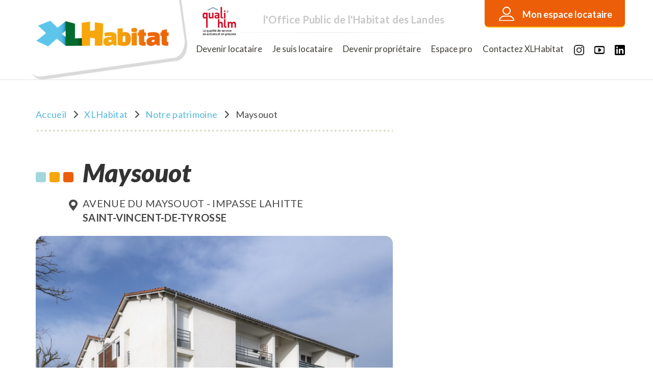

--- FILE ---
content_type: text/html; charset=UTF-8
request_url: https://xlhabitat.org/xlhabitat/le-patrimoine/fiche/maysouot/
body_size: 25228
content:
<!DOCTYPE html>
<html lang="fr-FR">
    <head>
    <meta charset="UTF-8">
    <meta name="viewport" content="width=device-width, initial-scale=1">
    <link rel="shortcut icon" href="https://xlhabitat.org/wp-content/themes/wpmasterigloo2018/assets/images/xfavicon.png.pagespeed.ic.6icKa1deZ4.webp" type="image/x-icon">
    <meta property="og:image" content="https://xlhabitat.org/wp-content/themes/wpmasterigloo2018/assets/images/img-og-site.jpg"/>
    <link href="https://fonts.googleapis.com/css?family=Lato:400,700,900,900i" rel="stylesheet">
    
    <link rel="profile" href="http://gmpg.org/xfn/11">

    <meta name='robots' content='index, follow, max-image-preview:large, max-snippet:-1, max-video-preview:-1'/>

	<!-- This site is optimized with the Yoast SEO plugin v26.8 - https://yoast.com/product/yoast-seo-wordpress/ -->
	<title>Logement social Maysouot à SAINT-VINCENT-DE-TYROSSE - XLHabitat</title>
	<link rel="canonical" href="https://xlhabitat.org/xlhabitat/le-patrimoine/fiche/maysouot/"/>
	<meta property="og:locale" content="fr_FR"/>
	<meta property="og:type" content="article"/>
	<meta property="og:title" content="Logement social Maysouot à SAINT-VINCENT-DE-TYROSSE - XLHabitat"/>
	<meta property="og:description" content="En 2012 une réhabilitation a été effectuée. Les travaux réalisés ont permis le remplacement de l’isolation extérieure existante par une autre isolation plus performante sur l’ensemble des bâtiments, l’agrandissement des cuisines, le remplacement de menuiseries par des menuiseries PVC avec double vitrage, l’amélioration de l’isolation en toiture et le remplacement des descentes d’eau pluviale, le remplacement"/>
	<meta property="og:url" content="https://xlhabitat.org/xlhabitat/le-patrimoine/fiche/maysouot/"/>
	<meta property="og:site_name" content="XLHabitat"/>
	<meta property="article:modified_time" content="2022-09-29T10:03:30+00:00"/>
	<meta property="og:image" content="https://xlhabitat.org/wp-content/uploads/2020/02/SITE-Maysouot-Saint-Vincent-de-Tyrosse-6-scaled-e1582106556438.jpg"/>
	<meta property="og:image:width" content="2000"/>
	<meta property="og:image:height" content="1334"/>
	<meta property="og:image:type" content="image/jpeg"/>
	<meta name="twitter:card" content="summary_large_image"/>
	<meta name="twitter:label1" content="Durée de lecture estimée"/>
	<meta name="twitter:data1" content="1 minute"/>
	<script type="application/ld+json" class="yoast-schema-graph">{"@context":"https://schema.org","@graph":[{"@type":"WebPage","@id":"https://xlhabitat.org/xlhabitat/le-patrimoine/fiche/maysouot/","url":"https://xlhabitat.org/xlhabitat/le-patrimoine/fiche/maysouot/","name":"Logement social Maysouot à SAINT-VINCENT-DE-TYROSSE - XLHabitat","isPartOf":{"@id":"https://xlhabitat.org/#website"},"primaryImageOfPage":{"@id":"https://xlhabitat.org/xlhabitat/le-patrimoine/fiche/maysouot/#primaryimage"},"image":{"@id":"https://xlhabitat.org/xlhabitat/le-patrimoine/fiche/maysouot/#primaryimage"},"thumbnailUrl":"https://xlhabitat.org/wp-content/uploads/2020/02/SITE-Maysouot-Saint-Vincent-de-Tyrosse-6-scaled-e1582106556438.jpg","datePublished":"2019-03-21T09:43:10+00:00","dateModified":"2022-09-29T10:03:30+00:00","breadcrumb":{"@id":"https://xlhabitat.org/xlhabitat/le-patrimoine/fiche/maysouot/#breadcrumb"},"inLanguage":"fr-FR","potentialAction":[{"@type":"ReadAction","target":["https://xlhabitat.org/xlhabitat/le-patrimoine/fiche/maysouot/"]}]},{"@type":"ImageObject","inLanguage":"fr-FR","@id":"https://xlhabitat.org/xlhabitat/le-patrimoine/fiche/maysouot/#primaryimage","url":"https://xlhabitat.org/wp-content/uploads/2020/02/SITE-Maysouot-Saint-Vincent-de-Tyrosse-6-scaled-e1582106556438.jpg","contentUrl":"https://xlhabitat.org/wp-content/uploads/2020/02/SITE-Maysouot-Saint-Vincent-de-Tyrosse-6-scaled-e1582106556438.jpg","width":2000,"height":1334,"caption":"Résidence Maysouot Saint Vincent de Tyrosse"},{"@type":"BreadcrumbList","@id":"https://xlhabitat.org/xlhabitat/le-patrimoine/fiche/maysouot/#breadcrumb","itemListElement":[{"@type":"ListItem","position":1,"name":"Accueil","item":"https://xlhabitat.org/"},{"@type":"ListItem","position":2,"name":"XLHabitat","item":"https://xlhabitat.org/xlhabitat/"},{"@type":"ListItem","position":3,"name":"Notre patrimoine","item":"https://xlhabitat.org/xlhabitat/le-patrimoine/"},{"@type":"ListItem","position":4,"name":"Maysouot"}]},{"@type":"WebSite","@id":"https://xlhabitat.org/#website","url":"https://xlhabitat.org/","name":"XLHabitat","description":"Office Public de l&#039;Habitat des Landes","publisher":{"@id":"https://xlhabitat.org/#organization"},"potentialAction":[{"@type":"SearchAction","target":{"@type":"EntryPoint","urlTemplate":"https://xlhabitat.org/?s={search_term_string}"},"query-input":{"@type":"PropertyValueSpecification","valueRequired":true,"valueName":"search_term_string"}}],"inLanguage":"fr-FR"},{"@type":"Organization","@id":"https://xlhabitat.org/#organization","name":"Xlhabitat","url":"https://xlhabitat.org/","logo":{"@type":"ImageObject","inLanguage":"fr-FR","@id":"https://xlhabitat.org/#/schema/logo/image/","url":"https://xlhabitat.org/wp-content/uploads/2018/11/logo-xl-habitat.png","contentUrl":"https://xlhabitat.org/wp-content/uploads/2018/11/logo-xl-habitat.png","width":320,"height":114,"caption":"Xlhabitat"},"image":{"@id":"https://xlhabitat.org/#/schema/logo/image/"}}]}</script>
	<!-- / Yoast SEO plugin. -->


<link rel='dns-prefetch' href='//stackpath.bootstrapcdn.com'/>
<link rel='dns-prefetch' href='//github.hubspot.com'/>
<link rel="alternate" type="application/rss+xml" title="XLHabitat &raquo; Flux" href="https://xlhabitat.org/feed/"/>
<link rel="alternate" type="application/rss+xml" title="XLHabitat &raquo; Flux des commentaires" href="https://xlhabitat.org/comments/feed/"/>
<link rel="alternate" title="oEmbed (JSON)" type="application/json+oembed" href="https://xlhabitat.org/wp-json/oembed/1.0/embed?url=https%3A%2F%2Fxlhabitat.org%2Fxlhabitat%2Fle-patrimoine%2Ffiche%2Fmaysouot%2F"/>
<link rel="alternate" title="oEmbed (XML)" type="text/xml+oembed" href="https://xlhabitat.org/wp-json/oembed/1.0/embed?url=https%3A%2F%2Fxlhabitat.org%2Fxlhabitat%2Fle-patrimoine%2Ffiche%2Fmaysouot%2F&#038;format=xml"/>
<style id='wp-img-auto-sizes-contain-inline-css' type='text/css'>img:is([sizes=auto i],[sizes^="auto," i]){contain-intrinsic-size:3000px 1500px}</style>
<link rel='stylesheet' id='style-maintenance-css' href='https://xlhabitat.org/wp-content/plugins/wp-ultimate-csv-importer-pro/assets/css/A.style-maintenance.css,qver=6.9.pagespeed.cf.p-8jxc_lx6.css' type='text/css' media='all'/>
<style id='wp-emoji-styles-inline-css' type='text/css'>img.wp-smiley,img.emoji{display:inline!important;border:none!important;box-shadow:none!important;height:1em!important;width:1em!important;margin:0 .07em!important;vertical-align:-.1em!important;background:none!important;padding:0!important}</style>
<style id='wp-block-library-inline-css' type='text/css'>:root{--wp-block-synced-color:#7a00df;--wp-block-synced-color--rgb:122 , 0 , 223;--wp-bound-block-color:var(--wp-block-synced-color);--wp-editor-canvas-background:#ddd;--wp-admin-theme-color:#007cba;--wp-admin-theme-color--rgb:0 , 124 , 186;--wp-admin-theme-color-darker-10:#006ba1;--wp-admin-theme-color-darker-10--rgb:0 , 107 , 160.5;--wp-admin-theme-color-darker-20:#005a87;--wp-admin-theme-color-darker-20--rgb:0 , 90 , 135;--wp-admin-border-width-focus:2px}@media (min-resolution:192dpi){:root{--wp-admin-border-width-focus:1.5px}}.wp-element-button{cursor:pointer}:root .has-very-light-gray-background-color{background-color:#eee}:root .has-very-dark-gray-background-color{background-color:#313131}:root .has-very-light-gray-color{color:#eee}:root .has-very-dark-gray-color{color:#313131}:root .has-vivid-green-cyan-to-vivid-cyan-blue-gradient-background{background:linear-gradient(135deg,#00d084,#0693e3)}:root .has-purple-crush-gradient-background{background:linear-gradient(135deg,#34e2e4,#4721fb 50%,#ab1dfe)}:root .has-hazy-dawn-gradient-background{background:linear-gradient(135deg,#faaca8,#dad0ec)}:root .has-subdued-olive-gradient-background{background:linear-gradient(135deg,#fafae1,#67a671)}:root .has-atomic-cream-gradient-background{background:linear-gradient(135deg,#fdd79a,#004a59)}:root .has-nightshade-gradient-background{background:linear-gradient(135deg,#330968,#31cdcf)}:root .has-midnight-gradient-background{background:linear-gradient(135deg,#020381,#2874fc)}:root{--wp--preset--font-size--normal:16px;--wp--preset--font-size--huge:42px}.has-regular-font-size{font-size:1em}.has-larger-font-size{font-size:2.625em}.has-normal-font-size{font-size:var(--wp--preset--font-size--normal)}.has-huge-font-size{font-size:var(--wp--preset--font-size--huge)}.has-text-align-center{text-align:center}.has-text-align-left{text-align:left}.has-text-align-right{text-align:right}.has-fit-text{white-space:nowrap!important}#end-resizable-editor-section{display:none}.aligncenter{clear:both}.items-justified-left{justify-content:flex-start}.items-justified-center{justify-content:center}.items-justified-right{justify-content:flex-end}.items-justified-space-between{justify-content:space-between}.screen-reader-text{border:0;clip-path:inset(50%);height:1px;margin:-1px;overflow:hidden;padding:0;position:absolute;width:1px;word-wrap:normal!important}.screen-reader-text:focus{background-color:#ddd;clip-path:none;color:#444;display:block;font-size:1em;height:auto;left:5px;line-height:normal;padding:15px 23px 14px;text-decoration:none;top:5px;width:auto;z-index:100000}html :where(.has-border-color){border-style:solid}html :where([style*=border-top-color]){border-top-style:solid}html :where([style*=border-right-color]){border-right-style:solid}html :where([style*=border-bottom-color]){border-bottom-style:solid}html :where([style*=border-left-color]){border-left-style:solid}html :where([style*=border-width]){border-style:solid}html :where([style*=border-top-width]){border-top-style:solid}html :where([style*=border-right-width]){border-right-style:solid}html :where([style*=border-bottom-width]){border-bottom-style:solid}html :where([style*=border-left-width]){border-left-style:solid}html :where(img[class*=wp-image-]){height:auto;max-width:100%}:where(figure){margin:0 0 1em}html :where(.is-position-sticky){--wp-admin--admin-bar--position-offset:var(--wp-admin--admin-bar--height,0)}@media screen and (max-width:600px){html :where(.is-position-sticky){--wp-admin--admin-bar--position-offset:0}}</style><style id='global-styles-inline-css' type='text/css'>:root{--wp--preset--aspect-ratio--square:1;--wp--preset--aspect-ratio--4-3: 4/3;--wp--preset--aspect-ratio--3-4: 3/4;--wp--preset--aspect-ratio--3-2: 3/2;--wp--preset--aspect-ratio--2-3: 2/3;--wp--preset--aspect-ratio--16-9: 16/9;--wp--preset--aspect-ratio--9-16: 9/16;--wp--preset--color--black:#000;--wp--preset--color--cyan-bluish-gray:#abb8c3;--wp--preset--color--white:#fff;--wp--preset--color--pale-pink:#f78da7;--wp--preset--color--vivid-red:#cf2e2e;--wp--preset--color--luminous-vivid-orange:#ff6900;--wp--preset--color--luminous-vivid-amber:#fcb900;--wp--preset--color--light-green-cyan:#7bdcb5;--wp--preset--color--vivid-green-cyan:#00d084;--wp--preset--color--pale-cyan-blue:#8ed1fc;--wp--preset--color--vivid-cyan-blue:#0693e3;--wp--preset--color--vivid-purple:#9b51e0;--wp--preset--gradient--vivid-cyan-blue-to-vivid-purple:linear-gradient(135deg,#0693e3 0%,#9b51e0 100%);--wp--preset--gradient--light-green-cyan-to-vivid-green-cyan:linear-gradient(135deg,#7adcb4 0%,#00d082 100%);--wp--preset--gradient--luminous-vivid-amber-to-luminous-vivid-orange:linear-gradient(135deg,#fcb900 0%,#ff6900 100%);--wp--preset--gradient--luminous-vivid-orange-to-vivid-red:linear-gradient(135deg,#ff6900 0%,#cf2e2e 100%);--wp--preset--gradient--very-light-gray-to-cyan-bluish-gray:linear-gradient(135deg,#eee 0%,#a9b8c3 100%);--wp--preset--gradient--cool-to-warm-spectrum:linear-gradient(135deg,#4aeadc 0%,#9778d1 20%,#cf2aba 40%,#ee2c82 60%,#fb6962 80%,#fef84c 100%);--wp--preset--gradient--blush-light-purple:linear-gradient(135deg,#ffceec 0%,#9896f0 100%);--wp--preset--gradient--blush-bordeaux:linear-gradient(135deg,#fecda5 0%,#fe2d2d 50%,#6b003e 100%);--wp--preset--gradient--luminous-dusk:linear-gradient(135deg,#ffcb70 0%,#c751c0 50%,#4158d0 100%);--wp--preset--gradient--pale-ocean:linear-gradient(135deg,#fff5cb 0%,#b6e3d4 50%,#33a7b5 100%);--wp--preset--gradient--electric-grass:linear-gradient(135deg,#caf880 0%,#71ce7e 100%);--wp--preset--gradient--midnight:linear-gradient(135deg,#020381 0%,#2874fc 100%);--wp--preset--font-size--small:13px;--wp--preset--font-size--medium:20px;--wp--preset--font-size--large:36px;--wp--preset--font-size--x-large:42px;--wp--preset--spacing--20:.44rem;--wp--preset--spacing--30:.67rem;--wp--preset--spacing--40:1rem;--wp--preset--spacing--50:1.5rem;--wp--preset--spacing--60:2.25rem;--wp--preset--spacing--70:3.38rem;--wp--preset--spacing--80:5.06rem;--wp--preset--shadow--natural:6px 6px 9px rgba(0,0,0,.2);--wp--preset--shadow--deep:12px 12px 50px rgba(0,0,0,.4);--wp--preset--shadow--sharp:6px 6px 0 rgba(0,0,0,.2);--wp--preset--shadow--outlined:6px 6px 0 -3px #fff , 6px 6px #000;--wp--preset--shadow--crisp:6px 6px 0 #000}:where(.is-layout-flex){gap:.5em}:where(.is-layout-grid){gap:.5em}body .is-layout-flex{display:flex}.is-layout-flex{flex-wrap:wrap;align-items:center}.is-layout-flex > :is(*, div){margin:0}body .is-layout-grid{display:grid}.is-layout-grid > :is(*, div){margin:0}:where(.wp-block-columns.is-layout-flex){gap:2em}:where(.wp-block-columns.is-layout-grid){gap:2em}:where(.wp-block-post-template.is-layout-flex){gap:1.25em}:where(.wp-block-post-template.is-layout-grid){gap:1.25em}.has-black-color{color:var(--wp--preset--color--black)!important}.has-cyan-bluish-gray-color{color:var(--wp--preset--color--cyan-bluish-gray)!important}.has-white-color{color:var(--wp--preset--color--white)!important}.has-pale-pink-color{color:var(--wp--preset--color--pale-pink)!important}.has-vivid-red-color{color:var(--wp--preset--color--vivid-red)!important}.has-luminous-vivid-orange-color{color:var(--wp--preset--color--luminous-vivid-orange)!important}.has-luminous-vivid-amber-color{color:var(--wp--preset--color--luminous-vivid-amber)!important}.has-light-green-cyan-color{color:var(--wp--preset--color--light-green-cyan)!important}.has-vivid-green-cyan-color{color:var(--wp--preset--color--vivid-green-cyan)!important}.has-pale-cyan-blue-color{color:var(--wp--preset--color--pale-cyan-blue)!important}.has-vivid-cyan-blue-color{color:var(--wp--preset--color--vivid-cyan-blue)!important}.has-vivid-purple-color{color:var(--wp--preset--color--vivid-purple)!important}.has-black-background-color{background-color:var(--wp--preset--color--black)!important}.has-cyan-bluish-gray-background-color{background-color:var(--wp--preset--color--cyan-bluish-gray)!important}.has-white-background-color{background-color:var(--wp--preset--color--white)!important}.has-pale-pink-background-color{background-color:var(--wp--preset--color--pale-pink)!important}.has-vivid-red-background-color{background-color:var(--wp--preset--color--vivid-red)!important}.has-luminous-vivid-orange-background-color{background-color:var(--wp--preset--color--luminous-vivid-orange)!important}.has-luminous-vivid-amber-background-color{background-color:var(--wp--preset--color--luminous-vivid-amber)!important}.has-light-green-cyan-background-color{background-color:var(--wp--preset--color--light-green-cyan)!important}.has-vivid-green-cyan-background-color{background-color:var(--wp--preset--color--vivid-green-cyan)!important}.has-pale-cyan-blue-background-color{background-color:var(--wp--preset--color--pale-cyan-blue)!important}.has-vivid-cyan-blue-background-color{background-color:var(--wp--preset--color--vivid-cyan-blue)!important}.has-vivid-purple-background-color{background-color:var(--wp--preset--color--vivid-purple)!important}.has-black-border-color{border-color:var(--wp--preset--color--black)!important}.has-cyan-bluish-gray-border-color{border-color:var(--wp--preset--color--cyan-bluish-gray)!important}.has-white-border-color{border-color:var(--wp--preset--color--white)!important}.has-pale-pink-border-color{border-color:var(--wp--preset--color--pale-pink)!important}.has-vivid-red-border-color{border-color:var(--wp--preset--color--vivid-red)!important}.has-luminous-vivid-orange-border-color{border-color:var(--wp--preset--color--luminous-vivid-orange)!important}.has-luminous-vivid-amber-border-color{border-color:var(--wp--preset--color--luminous-vivid-amber)!important}.has-light-green-cyan-border-color{border-color:var(--wp--preset--color--light-green-cyan)!important}.has-vivid-green-cyan-border-color{border-color:var(--wp--preset--color--vivid-green-cyan)!important}.has-pale-cyan-blue-border-color{border-color:var(--wp--preset--color--pale-cyan-blue)!important}.has-vivid-cyan-blue-border-color{border-color:var(--wp--preset--color--vivid-cyan-blue)!important}.has-vivid-purple-border-color{border-color:var(--wp--preset--color--vivid-purple)!important}.has-vivid-cyan-blue-to-vivid-purple-gradient-background{background:var(--wp--preset--gradient--vivid-cyan-blue-to-vivid-purple)!important}.has-light-green-cyan-to-vivid-green-cyan-gradient-background{background:var(--wp--preset--gradient--light-green-cyan-to-vivid-green-cyan)!important}.has-luminous-vivid-amber-to-luminous-vivid-orange-gradient-background{background:var(--wp--preset--gradient--luminous-vivid-amber-to-luminous-vivid-orange)!important}.has-luminous-vivid-orange-to-vivid-red-gradient-background{background:var(--wp--preset--gradient--luminous-vivid-orange-to-vivid-red)!important}.has-very-light-gray-to-cyan-bluish-gray-gradient-background{background:var(--wp--preset--gradient--very-light-gray-to-cyan-bluish-gray)!important}.has-cool-to-warm-spectrum-gradient-background{background:var(--wp--preset--gradient--cool-to-warm-spectrum)!important}.has-blush-light-purple-gradient-background{background:var(--wp--preset--gradient--blush-light-purple)!important}.has-blush-bordeaux-gradient-background{background:var(--wp--preset--gradient--blush-bordeaux)!important}.has-luminous-dusk-gradient-background{background:var(--wp--preset--gradient--luminous-dusk)!important}.has-pale-ocean-gradient-background{background:var(--wp--preset--gradient--pale-ocean)!important}.has-electric-grass-gradient-background{background:var(--wp--preset--gradient--electric-grass)!important}.has-midnight-gradient-background{background:var(--wp--preset--gradient--midnight)!important}.has-small-font-size{font-size:var(--wp--preset--font-size--small)!important}.has-medium-font-size{font-size:var(--wp--preset--font-size--medium)!important}.has-large-font-size{font-size:var(--wp--preset--font-size--large)!important}.has-x-large-font-size{font-size:var(--wp--preset--font-size--x-large)!important}</style>

<style id='classic-theme-styles-inline-css' type='text/css'>.wp-block-button__link{color:#fff;background-color:#32373c;border-radius:9999px;box-shadow:none;text-decoration:none;padding:calc(.667em + 2px) calc(1.333em + 2px);font-size:1.125em}.wp-block-file__button{background:#32373c;color:#fff;text-decoration:none}</style>
<link rel='stylesheet' id='Bootstrap-css' href='https://stackpath.bootstrapcdn.com/bootstrap/4.1.1/css/bootstrap.min.css?ver=6.9' type='text/css' media='all'/>
<link rel='stylesheet' id='Odometer style-css' href='https://github.hubspot.com/odometer/themes/odometer-theme-minimal.css?ver=1.0.0' type='text/css' media='all'/>
<link rel='stylesheet' id='masterigloo2018-style-css' href='https://xlhabitat.org/wp-content/themes/wpmasterigloo2018/style.css?ver=6.9' type='text/css' media='all'/>
<link rel='stylesheet' id='Chosen style-css' href='https://xlhabitat.org/wp-content/themes/wpmasterigloo2018/assets/css/chosen.css?ver=1.0.0' type='text/css' media='all'/>
<style id='wp_mailjet_form_builder_widget-widget-front-styles-css' media='all'>.mailjet_widget_form_builder_container{width:100%}</style>
<style id='slb_core-css' media='all'>html.slb_overlay object,html.slb_overlay embed,html.slb_overlay iframe{visibility:hidden}html.slb_overlay #slb_viewer_wrap object,html.slb_overlay #slb_viewer_wrap embed,html.slb_overlay #slb_viewer_wrap iframe{visibility:visible}</style>
<script type="text/javascript" src="https://xlhabitat.org/wp-includes/js/jquery/jquery.min.js,qver=3.7.1.pagespeed.jm.PoWN7KAtLT.js" id="jquery-core-js"></script>
<script src="https://xlhabitat.org/wp-includes,_js,_jquery,_jquery-migrate.min.js,qver==3.4.1+wp-content,_themes,_wpmasterigloo2018,_assets,_js,_init-chosen.js,qver==6.9+wp-content,_themes,_wpmasterigloo2018,_assets,_js,_chosen.jquery.js,qver==6.9.pagespeed.jc.S4qXaqWgz1.js"></script><script>eval(mod_pagespeed_VBSQFfAYzw);</script>
<script>eval(mod_pagespeed_FLq1yo89eY);</script>
<script>eval(mod_pagespeed_F5LrKzGW8m);</script>
<link rel="https://api.w.org/" href="https://xlhabitat.org/wp-json/"/><link rel="EditURI" type="application/rsd+xml" title="RSD" href="https://xlhabitat.org/xmlrpc.php?rsd"/>
<meta name="generator" content="WordPress 6.9"/>
<link rel='shortlink' href='https://xlhabitat.org/?p=2076'/>
		<style type="text/css" id="wp-custom-css">.primary-menu .menu-item{padding-left:20px}#mailjetSubscriptionForm>input[type="submit"]{border:none}.site-main a::before,.section-newsletter a::before,#btn-back::before{background-color:transparent}#iFrameResizer0>html>body>form.pas-form{padding:0!important;max-width:100%!important;border:none!important}</style>
		<!--    <link href="https://app.mailjet.com/statics/css/w-iframe-less.css?v=1" rel="stylesheet">-->
   
   
   
    <!-- ANCIEN GOOGLE ANALYTICS -->
    <!-- Global site tag (gtag.js) - Google Analytics -->
	<!--<script async src="https://www.googletagmanager.com/gtag/js?id=UA-153515492-2"></script>
	<script>
	window.dataLayer = window.dataLayer || [];
	function gtag(){dataLayer.push(arguments);}
	gtag('js', new Date());
	
	gtag('config', 'UA-153515492-2');
	</script> -->
	
	
    <!-- NOUVEAU GOOGLE ANALYTICS -->
	<!-- Google tag (gtag.js) -->
	<script async src="https://www.googletagmanager.com/gtag/js?id=G-N4G8S0H0FR"></script>
	<script>window.dataLayer=window.dataLayer||[];function gtag(){dataLayer.push(arguments);}gtag('js',new Date());gtag('config','G-N4G8S0H0FR');</script>

	<style>.block-acces-rapide{width:275px!important}.link-to-display{background:#ec5e08!important;border-bottom:2px solid #fcb900!important;padding:15px 25px 10px 10px!important;text-align:right!important;transition:.3s}.link-to-display:hover{background:#4fa8b3!important;border-bottom:2px solid #68c5d0!important;transition:.3s}.link-to-display:before{left:28px!important}.link-to-display>a{color:#fff!important}</style>
	
</head>

<body class="wp-singular patrimoine-template-default single single-patrimoine postid-2076 wp-theme-wpmasterigloo2018 has-sidebar">
<div id="active-block-menu"></div>
<div id="page" class="is-chrome">
	<header class="site-header">
	    <a class="accessibilite" href="#site-main">Aller au contenu</a>
		<div class="container">
            <div class="row">
                <div class="col-lg-9">
                    <div class="site-header-main">
                        <a href="https://xlhabitat.org/" rel="home">
                            <img src="[data-uri]" srcset="https://xlhabitat.org/wp-content/themes/wpmasterigloo2018/assets/images/xlogo-xlhabitat.png.pagespeed.ic.r_45SFpkIG.webp 1x, https://xlhabitat.org/wp-content/themes/wpmasterigloo2018/assets/images/xlogo-xlhabitat.png.pagespeed.ic.r_45SFpkIG.webp 2x" alt="Logo du site">
                        </a>
                    </div>
                    <div class="site-header-main2">
                        <a href="https://xlhabitat.org/xlhabitat/xl-habitat-labelise-quali-hlm/" rel="home">
                            <img src="[data-uri]" alt="quali hlm">
                        </a>
                    </div>
                    <div class="block-baseline">
                                            <p class="baseline">l'Office Public de l'Habitat des Landes</p>
                                        </div>
                </div>
                <div class="col-lg-3">
                    <div class="block-acces-rapide">
                        <div class="link-to-display"><a href="https://xlhabitat.org/je-suis-locataire/mon-espace-locataire/">Mon espace locataire</a><!--<span class="arrow"></span>--></div>
                        <!--<div class="links-acces-rapide">
                            <a href="https://xlhabitat.org/je-suis-locataire/mon-espace-locataire/">Je règle mon loyer</a>
                            <a href="https://xlhabitat.org/contactez-xlhabitat/formulaire-de-contact-pour-les-locataires/">Contactez XLHabitat</a>
                            <a href="https://xlhabitat.org/questions-frequentes/question-locataire/">Foire aux questions</a>
                        </div>-->
                    </div>
                </div>
            </div>
            <div class="row">
                <div class="col block-menu">
                                        <button id="menu-toggle" class="menu-toggle hamburger-menu">
                        <span class="label">Menu</span>
                        <span class="bar"></span>
                    </button>
                                            <nav id="site-navigation" class="main-navigation" aria-label="Menu principal">
                            <div class="menu-menu-principal-container"><ul id="menu-menu-principal" class="primary-menu"><li id="menu-item-217" class="home menu-item menu-item-type-custom menu-item-object-custom menu-item-home menu-item-217"><a href="https://xlhabitat.org/">Accueil</a></li>
<li id="menu-item-223" class="menu-item menu-item-type-post_type menu-item-object-page menu-item-has-children menu-item-223"><a href="https://xlhabitat.org/xlhabitat/">XLHabitat</a>
<ul class="sub-menu">
	<li id="menu-item-4806" class="menu-item menu-item-type-post_type menu-item-object-page menu-item-4806"><a href="https://xlhabitat.org/xlhabitat/qui-sommes-nous/">Qui sommes-nous ?</a></li>
	<li id="menu-item-4807" class="menu-item menu-item-type-post_type menu-item-object-page menu-item-4807"><a href="https://xlhabitat.org/xlhabitat/notre-organisation/">Notre organisation</a></li>
	<li id="menu-item-4808" class="menu-item menu-item-type-post_type menu-item-object-page menu-item-4808"><a href="https://xlhabitat.org/xlhabitat/le-patrimoine/">Notre patrimoine</a></li>
	<li id="menu-item-4809" class="menu-item menu-item-type-taxonomy menu-item-object-category menu-item-4809"><a href="https://xlhabitat.org/actualites/">Notre actualité</a></li>
	<li id="menu-item-4810" class="menu-item menu-item-type-taxonomy menu-item-object-category menu-item-4810"><a href="https://xlhabitat.org/actualites/publications/">Nos publications</a></li>
	<li id="menu-item-11767" class="menu-item menu-item-type-post_type menu-item-object-page menu-item-11767"><a href="https://xlhabitat.org/xlhabitat/nos-comptes-rendus-de-conseil-dadministration/">Nos comptes rendus de conseil d’administration</a></li>
	<li id="menu-item-4811" class="menu-item menu-item-type-post_type_archive menu-item-object-faq menu-item-4811"><a href="https://xlhabitat.org/questions-frequentes/">Nos réponses aux questions fréquentes</a></li>
</ul>
</li>
<li id="menu-item-219" class="menu-item menu-item-type-post_type menu-item-object-page menu-item-has-children menu-item-219"><a href="https://xlhabitat.org/devenir-locataire/">Devenir locataire</a>
<ul class="sub-menu">
	<li id="menu-item-4828" class="menu-item menu-item-type-post_type menu-item-object-page menu-item-4828"><a href="https://xlhabitat.org/devenir-locataire/louer-un-logement-social/">Faire une demande de logement</a></li>
	<li id="menu-item-4829" class="menu-item menu-item-type-taxonomy menu-item-object-tax-faq menu-item-4829"><a href="https://xlhabitat.org/questions-frequentes/question-pour-location/">Nos réponses aux questions fréquentes</a></li>
</ul>
</li>
<li id="menu-item-222" class="menu-item menu-item-type-post_type menu-item-object-page menu-item-has-children menu-item-222"><a href="https://xlhabitat.org/je-suis-locataire/">Je suis locataire</a>
<ul class="sub-menu">
	<li id="menu-item-4812" class="menu-item menu-item-type-post_type menu-item-object-page menu-item-4812"><a href="https://xlhabitat.org/je-suis-locataire/mon-espace-locataire/">Mon espace locataire</a></li>
	<li id="menu-item-4838" class="menu-item menu-item-type-custom menu-item-object-custom menu-item-has-children menu-item-4838"><a href="#">Mes démarches</a>
	<ul class="sub-menu">
		<li id="menu-item-4813" class="menu-item menu-item-type-post_type menu-item-object-page menu-item-4813"><a href="https://xlhabitat.org/je-suis-locataire/jemmenage-dans-mon-logement/">J’emménage dans mon logement</a></li>
		<li id="menu-item-4814" class="menu-item menu-item-type-post_type menu-item-object-page menu-item-4814"><a href="https://xlhabitat.org/je-suis-locataire/mon-foyer-et-mes-charges/">Mon loyer et mes charges</a></li>
		<li id="menu-item-4815" class="menu-item menu-item-type-post_type menu-item-object-page menu-item-4815"><a href="https://xlhabitat.org/je-suis-locataire/je-change-de-situation/">Ma situation change</a></li>
		<li id="menu-item-4816" class="menu-item menu-item-type-post_type menu-item-object-page menu-item-4816"><a href="https://xlhabitat.org/je-suis-locataire/je-veux-changer-de-logement/">Je souhaite changer de logement</a></li>
		<li id="menu-item-4817" class="menu-item menu-item-type-post_type menu-item-object-page menu-item-4817"><a href="https://xlhabitat.org/je-suis-locataire/je-quitte-mon-logement/">Je quitte mon logement</a></li>
		<li id="menu-item-4818" class="menu-item menu-item-type-post_type menu-item-object-page menu-item-4818"><a href="https://xlhabitat.org/je-suis-locataire/un-mediateur-a-votre-service/">Un médiateur à mon service</a></li>
	</ul>
</li>
	<li id="menu-item-4840" class="menu-item menu-item-type-custom menu-item-object-custom menu-item-has-children menu-item-4840"><a href="#">Mon logement au quotidien</a>
	<ul class="sub-menu">
		<li id="menu-item-4819" class="menu-item menu-item-type-post_type menu-item-object-page menu-item-4819"><a href="https://xlhabitat.org/je-suis-locataire/entretien-et-reparation/">L’entretien de mon logement</a></li>
		<li id="menu-item-4820" class="menu-item menu-item-type-post_type menu-item-object-page menu-item-4820"><a href="https://xlhabitat.org/je-suis-locataire/quelques-conseils-pour-faire-des-economies/">Quelques conseils utiles</a></li>
		<li id="menu-item-4821" class="menu-item menu-item-type-post_type menu-item-object-page menu-item-4821"><a href="https://xlhabitat.org/je-suis-locataire/les-associations-de-locataires/">Les représentants des locataires</a></li>
		<li id="menu-item-4822" class="menu-item menu-item-type-post_type menu-item-object-page menu-item-4822"><a href="https://xlhabitat.org/je-suis-locataire/nous-vivons-ensemble/">Nous vivons ensemble !</a></li>
	</ul>
</li>
	<li id="menu-item-4839" class="menu-item menu-item-type-custom menu-item-object-custom menu-item-has-children menu-item-4839"><a href="#">Que faire&#8230;</a>
	<ul class="sub-menu">
		<li id="menu-item-4825" class="menu-item menu-item-type-post_type menu-item-object-page menu-item-4825"><a href="https://xlhabitat.org/je-suis-locataire/probleme-technique/">En cas de problème technique</a></li>
		<li id="menu-item-4823" class="menu-item menu-item-type-post_type menu-item-object-page menu-item-4823"><a href="https://xlhabitat.org/je-suis-locataire/sinistres-et-degats/">En cas de sinistre ou dégât</a></li>
		<li id="menu-item-4824" class="menu-item menu-item-type-post_type menu-item-object-page menu-item-4824"><a href="https://xlhabitat.org/je-suis-locataire/difficulte-financiere/">En cas de difficulté financière</a></li>
		<li id="menu-item-4826" class="menu-item menu-item-type-post_type menu-item-object-page menu-item-4826"><a href="https://xlhabitat.org/je-suis-locataire/probleme-de-voisinage/">En cas de problème de voisinage</a></li>
	</ul>
</li>
	<li id="menu-item-4827" class="menu-item menu-item-type-taxonomy menu-item-object-tax-faq menu-item-4827"><a href="https://xlhabitat.org/questions-frequentes/question-locataire/">Nos réponses aux questions fréquentes</a></li>
</ul>
</li>
<li id="menu-item-220" class="menu-item menu-item-type-post_type menu-item-object-page menu-item-has-children menu-item-220"><a href="https://xlhabitat.org/devenir-proprietaire/">Devenir propriétaire</a>
<ul class="sub-menu">
	<li id="menu-item-4830" class="menu-item menu-item-type-post_type menu-item-object-page menu-item-4830"><a href="https://xlhabitat.org/devenir-proprietaire/acheter-en-location-accession/">Acheter un logement en accession sociale</a></li>
	<li id="menu-item-4831" class="menu-item menu-item-type-post_type menu-item-object-page menu-item-4831"><a href="https://xlhabitat.org/devenir-proprietaire/acheter-le-logement-que-joccupe/">Acheter le logement que je loue</a></li>
	<li id="menu-item-4834" class="menu-item menu-item-type-taxonomy menu-item-object-tax-faq menu-item-4834"><a href="https://xlhabitat.org/questions-frequentes/question-pour-achat/">Nos réponses aux questions fréquentes</a></li>
	<li id="menu-item-4835" class="menu-item menu-item-type-post_type menu-item-object-page menu-item-4835"><a href="https://xlhabitat.org/devenir-proprietaire/faire-une-demande/">Demande de renseignement</a></li>
</ul>
</li>
<li id="menu-item-221" class="menu-item menu-item-type-post_type menu-item-object-page menu-item-has-children menu-item-221"><a href="https://xlhabitat.org/espace-pro/">Espace pro</a>
<ul class="sub-menu">
	<li id="menu-item-4836" class="menu-item menu-item-type-post_type menu-item-object-page menu-item-4836"><a href="https://xlhabitat.org/espace-pro/acceder-a-nos-consultations/">Accéder à nos consultations en cours</a></li>
	<li id="menu-item-4837" class="menu-item menu-item-type-post_type menu-item-object-page menu-item-4837"><a href="https://xlhabitat.org/espace-pro/devenez-partenaire-de-nos-projets/">XLHabitat acteur de l’insertion sociale</a></li>
</ul>
</li>
<li id="menu-item-218" class="menu-item menu-item-type-post_type menu-item-object-page menu-item-has-children menu-item-218"><a href="https://xlhabitat.org/contactez-xlhabitat/">Contactez XLHabitat</a>
<ul class="sub-menu">
	<li id="menu-item-4798" class="menu-item menu-item-type-post_type menu-item-object-contact menu-item-4798"><a href="https://xlhabitat.org/contactez-xlhabitat/formulaire-de-contact-pour-les-locataires/">Je suis locataire</a></li>
	<li id="menu-item-4797" class="menu-item menu-item-type-post_type menu-item-object-contact menu-item-4797"><a href="https://xlhabitat.org/contactez-xlhabitat/formulaire-de-contact-pour-les-non-locataires/">Je ne suis pas locataire</a></li>
</ul>
</li>
<li id="menu-item-9085" class="menu-item menu-item-type-custom menu-item-object-custom menu-item-9085"><a target="_blank" href="https://www.instagram.com/xlhabitat/"><img class="logoheadernoir" style='width: 20px;' src="https://xlhabitat.org/wp-content/themes/wpmasterigloo2018/assets/images/logo-insta-noir.png" alt=""></a></li>
<li id="menu-item-9702" class="menu-item menu-item-type-custom menu-item-object-custom menu-item-9702"><a target="_blank" href="https://www.youtube.com/channel/UC8rBFyoBn-mb8T8RASXNGMw/videos"><img class="logoheadernoir" style='width: 20px;' src="[data-uri]" alt=""></a></li>
<li id="menu-item-14099" class="menu-item menu-item-type-custom menu-item-object-custom menu-item-14099"><a target="_blank" href="https://www.linkedin.com/company/ophdeslandes/?viewAsMember=true"><img class="logoheadernoir" style='width: 20px;' src="[data-uri]" alt=""></a></li>
</ul></div>                        </nav><!-- .main-navigation -->
                                            
                    
                                        
                </div><!-- .site-header-main -->   
            </div>
        </div>
	</header><!-- #masthead -->

	<main id="site-main" class="site-main not-home">

<div id="primary" class="container">
    <div class="row">
        <div class="col-xl-8 col-lg-7 single-left-content">
            
            <div id="breadcrumb-block">
<p id="breadcrumbs"><span><span><a href="https://xlhabitat.org/">Accueil</a></span>  <span><a href="https://xlhabitat.org/xlhabitat/">XLHabitat</a></span>  <span><a href="https://xlhabitat.org/xlhabitat/le-patrimoine/">Notre patrimoine</a></span>  <span class="breadcrumb_last" aria-current="page">Maysouot</span></span></p></div>            
            
<article id="post-2076" class="post-2076 patrimoine type-patrimoine status-publish has-post-thumbnail hentry tax-localisation-saint-vincent-de-tyrosse">
   
	    
    <h1 class="site-title"><span class="motif-title"></span>Maysouot</h1><p class="adresse">AVENUE DU MAYSOUOT - IMPASSE LAHITTE</p><p class="ville">SAINT-VINCENT-DE-TYROSSE</p>	
		    
			<div class="post-thumbnail">
              
			<img width="1200" height="800" src="https://xlhabitat.org/wp-content/uploads/2020/02/SITE-Maysouot-Saint-Vincent-de-Tyrosse-6-1200x800.jpg" class="attachment-masterigloo2018-featured-image size-masterigloo2018-featured-image wp-post-image" alt="Résidence Maysouot Saint Vincent de Tyrosse" decoding="async" fetchpriority="high" srcset="https://xlhabitat.org/wp-content/uploads/2020/02/SITE-Maysouot-Saint-Vincent-de-Tyrosse-6-1200x800.jpg 1200w, https://xlhabitat.org/wp-content/uploads/2020/02/SITE-Maysouot-Saint-Vincent-de-Tyrosse-6-475x317.jpg 475w, https://xlhabitat.org/wp-content/uploads/2020/02/SITE-Maysouot-Saint-Vincent-de-Tyrosse-6-735x490.jpg 735w, https://xlhabitat.org/wp-content/uploads/2020/02/SITE-Maysouot-Saint-Vincent-de-Tyrosse-6-768x512.jpg 768w, https://xlhabitat.org/wp-content/uploads/2020/02/SITE-Maysouot-Saint-Vincent-de-Tyrosse-6-1536x1024.jpg 1536w, https://xlhabitat.org/wp-content/uploads/2020/02/SITE-Maysouot-Saint-Vincent-de-Tyrosse-6-2048x1365.jpg 2048w, https://xlhabitat.org/wp-content/uploads/2020/02/SITE-Maysouot-Saint-Vincent-de-Tyrosse-6-352x235.jpg 352w, https://xlhabitat.org/wp-content/uploads/2020/02/SITE-Maysouot-Saint-Vincent-de-Tyrosse-6-1920x1280.jpg 1920w, https://xlhabitat.org/wp-content/uploads/2020/02/SITE-Maysouot-Saint-Vincent-de-Tyrosse-6-scaled-e1582106556438.jpg 2000w" sizes="100vw"/>		</div><!-- .post-thumbnail -->
	    
    <div class="details-patrimoine">
       
                    <div class="item-logement-collectif block-tooltip">
                <span class="tooltiptext">Logement collectif</span>
                <p class="total">
                    <span class="label-total">
                                                    Logements collectifs :
                         
                    </span>
                    <span class="total-number">44</span>
                </p>
                                    <div class="details-logement">
                    <p>Nombre de T3 : 24</p><p>Nombre de T4 : 20</p>                    </div>
                            </div>
                
                
                
                
                
                
    </div>
   
    <div class='post-content'><h2>Description</h2><p>Année de construction : 1969</p><p><strong>En 2012 une réhabilitation</strong> a été effectuée.<br/>
Les travaux réalisés ont permis le remplacement de l’isolation extérieure existante par une autre isolation plus performante sur l’ensemble des bâtiments, l’agrandissement des cuisines, le remplacement de menuiseries par des menuiseries PVC avec double vitrage, l’amélioration de l’isolation en toiture et le remplacement des descentes d’eau pluviale, le remplacement des éléments sanitaires dans les cuisines, WC et salles de bains ainsi que la réfection complète de ces pièces ; la mise en place d’une ventilation, la réfection des installations de chauffage et des chauffe-bain, le remplacement des portes d’entrées des logements.<br/>
Ces travaux se sont accompagnés du remplacement des portes des halls d’entrées et de la remise en peinture des parties communes.</p>
<p>➡️ Architecte : Daniel Deligné et Associés<br/>
➡️ Montant de l&rsquo;opération : 1 976 084 € TTC</p>
</div>
</article><!-- #post-## -->
        </div>

        <div class="col-xl-4 col-lg-5">
                        <div id="single-map" data-address="43.66174,-1.2939661"></div>
<!--                <iframe src="https://www.google.com/maps/embed?pb=!1m18!1m12!1m3!1d2909.1688899393953!2d2.9995523158539656!3d43.18496697914015!2m3!1f0!2f0!3f0!3m2!1i1024!2i768!4f13.1!3m3!1m2!1s0x0%3A0x0!2zNDPCsDExJzA1LjkiTiAzwrAwMCcwNi4zIkU!5e0!3m2!1sfr!2sfr!4v1539269285082" width="600" height="450" frameborder="0" style="border:0" allowfullscreen></iframe>-->
        </div>

    </div><!--.row -->
</div><!-- #primary -->


		</main><!-- #content -->
       
        <footer id="compact-footer">
            <div class="container">
                <div class="footer-nav">
                    <ul>
                        <li><a href="https://xlhabitat.org/acces-presse/">Espace Presse</a></li>
                        <li><a href="https://xlhabitat.org/mentions-legales/">Mentions légales</a></li>
                        <li><a href="https://xlhabitat.org/politique-de-confidentialite/">Politique de confidentialité</a></li>
                    </ul>
                </div>
            </div>
        </footer>
        
    </div><!-- .page -->
    <script type="speculationrules">
{"prefetch":[{"source":"document","where":{"and":[{"href_matches":"/*"},{"not":{"href_matches":["/wp-*.php","/wp-admin/*","/wp-content/uploads/*","/wp-content/*","/wp-content/plugins/*","/wp-content/themes/wpmasterigloo2018/*","/*\\?(.+)"]}},{"not":{"selector_matches":"a[rel~=\"nofollow\"]"}},{"not":{"selector_matches":".no-prefetch, .no-prefetch a"}}]},"eagerness":"conservative"}]}
</script>
<script src="https://xlhabitat.org/wp-content/themes/wpmasterigloo2018/assets/js/jquery.localscroll.min.js,qver==2.1.2+jquery.scrollTo.js,qver==2.1.2+global.js,qver==1.0.0.pagespeed.jc.Kq50pIYrrE.js"></script><script>eval(mod_pagespeed_9npLif7nH7);</script>
<script>eval(mod_pagespeed_wMLnMZW55m);</script>
<script>eval(mod_pagespeed_wHqTCpO7vJ);</script>
<script type="text/javascript" id="wp_mailjet_form_builder_widget-front-script-js-extra">//<![CDATA[
var mjWidget={"ajax_url":"https://xlhabitat.org/wp-admin/admin-ajax.php"};
//]]></script>
<script type="text/javascript" id="wp_mailjet_form_builder_widget-front-script-js">//<![CDATA[
(function($){"use strict";$(function(){$(document).on('submit','form#mailjetSubscriptionForm',function(event){event.preventDefault();const form=$(this);const message=$('.mailjet_widget_form_message');$('.mj_form_property').removeClass('has-error');jQuery.ajax({url:mjWidget.ajax_url,type:'post',data:form.serializeArray(),success:function(response){try{var data=JSON.parse(response);if(data.prop_errors){$.each(data.prop_errors,function(){var propInput=$('.mj_form_property[name="properties['+this+']"]');propInput.addClass('has-error');});}}catch(e){message.text(response);}},error:function(err){message.text('An error occurred.');}});});});}(jQuery));
//]]></script>
<script id="wp-emoji-settings" type="application/json">
{"baseUrl":"https://s.w.org/images/core/emoji/17.0.2/72x72/","ext":".png","svgUrl":"https://s.w.org/images/core/emoji/17.0.2/svg/","svgExt":".svg","source":{"concatemoji":"https://xlhabitat.org/wp-includes/js/wp-emoji-release.min.js?ver=6.9"}}
</script>
<script type="module">
/* <![CDATA[ */
/*! This file is auto-generated */
const a=JSON.parse(document.getElementById("wp-emoji-settings").textContent),o=(window._wpemojiSettings=a,"wpEmojiSettingsSupports"),s=["flag","emoji"];function i(e){try{var t={supportTests:e,timestamp:(new Date).valueOf()};sessionStorage.setItem(o,JSON.stringify(t))}catch(e){}}function c(e,t,n){e.clearRect(0,0,e.canvas.width,e.canvas.height),e.fillText(t,0,0);t=new Uint32Array(e.getImageData(0,0,e.canvas.width,e.canvas.height).data);e.clearRect(0,0,e.canvas.width,e.canvas.height),e.fillText(n,0,0);const a=new Uint32Array(e.getImageData(0,0,e.canvas.width,e.canvas.height).data);return t.every((e,t)=>e===a[t])}function p(e,t){e.clearRect(0,0,e.canvas.width,e.canvas.height),e.fillText(t,0,0);var n=e.getImageData(16,16,1,1);for(let e=0;e<n.data.length;e++)if(0!==n.data[e])return!1;return!0}function u(e,t,n,a){switch(t){case"flag":return n(e,"\ud83c\udff3\ufe0f\u200d\u26a7\ufe0f","\ud83c\udff3\ufe0f\u200b\u26a7\ufe0f")?!1:!n(e,"\ud83c\udde8\ud83c\uddf6","\ud83c\udde8\u200b\ud83c\uddf6")&&!n(e,"\ud83c\udff4\udb40\udc67\udb40\udc62\udb40\udc65\udb40\udc6e\udb40\udc67\udb40\udc7f","\ud83c\udff4\u200b\udb40\udc67\u200b\udb40\udc62\u200b\udb40\udc65\u200b\udb40\udc6e\u200b\udb40\udc67\u200b\udb40\udc7f");case"emoji":return!a(e,"\ud83e\u1fac8")}return!1}function f(e,t,n,a){let r;const o=(r="undefined"!=typeof WorkerGlobalScope&&self instanceof WorkerGlobalScope?new OffscreenCanvas(300,150):document.createElement("canvas")).getContext("2d",{willReadFrequently:!0}),s=(o.textBaseline="top",o.font="600 32px Arial",{});return e.forEach(e=>{s[e]=t(o,e,n,a)}),s}function r(e){var t=document.createElement("script");t.src=e,t.defer=!0,document.head.appendChild(t)}a.supports={everything:!0,everythingExceptFlag:!0},new Promise(t=>{let n=function(){try{var e=JSON.parse(sessionStorage.getItem(o));if("object"==typeof e&&"number"==typeof e.timestamp&&(new Date).valueOf()<e.timestamp+604800&&"object"==typeof e.supportTests)return e.supportTests}catch(e){}return null}();if(!n){if("undefined"!=typeof Worker&&"undefined"!=typeof OffscreenCanvas&&"undefined"!=typeof URL&&URL.createObjectURL&&"undefined"!=typeof Blob)try{var e="postMessage("+f.toString()+"("+[JSON.stringify(s),u.toString(),c.toString(),p.toString()].join(",")+"));",a=new Blob([e],{type:"text/javascript"});const r=new Worker(URL.createObjectURL(a),{name:"wpTestEmojiSupports"});return void(r.onmessage=e=>{i(n=e.data),r.terminate(),t(n)})}catch(e){}i(n=f(s,u,c,p))}t(n)}).then(e=>{for(const n in e)a.supports[n]=e[n],a.supports.everything=a.supports.everything&&a.supports[n],"flag"!==n&&(a.supports.everythingExceptFlag=a.supports.everythingExceptFlag&&a.supports[n]);var t;a.supports.everythingExceptFlag=a.supports.everythingExceptFlag&&!a.supports.flag,a.supports.everything||((t=a.source||{}).concatemoji?r(t.concatemoji):t.wpemoji&&t.twemoji&&(r(t.twemoji),r(t.wpemoji)))});
//# sourceURL=https://xlhabitat.org/wp-includes/js/wp-emoji-loader.min.js
/* ]]> */
</script>
<script type="text/javascript" id="slb_context">//<![CDATA[
if(!!window.jQuery){(function($){$(document).ready(function(){if(!!window.SLB){{$.extend(SLB,{"context":["public","user_guest"]});}}})})(jQuery);}
//]]></script>

</body>
</html>

--- FILE ---
content_type: text/css
request_url: https://xlhabitat.org/wp-content/plugins/wp-ultimate-csv-importer-pro/assets/css/A.style-maintenance.css,qver=6.9.pagespeed.cf.p-8jxc_lx6.css
body_size: 103
content:
#wpadminbar .smack-main-mode>.ab-item{color:#fff;background-color:#f44;background-image:-moz-linear-gradient(bottom,#d00,#f44);background-image:-webkit-gradient(linear,left bottom,left top,from(#d00),to(#f44))}#wpadminbar .smack-main-mode:hover>.ab-item{background-color:#a30!important;color:#fff!important;background-image:-moz-linear-gradient(bottom,#d00,#a30)!important;background-image:-webkit-gradient(linear,left bottom,left top,from(#d00),to(#a30))!important}.main-mode-front{position:fixed;width:100%;color:#fd1902;background-color:#d7ccca;left:0;top:0;box-shadow:10px 10px 5px #888;z-index:999999;text-align:center;font: 20px;padding:20px}

--- FILE ---
content_type: text/css
request_url: https://xlhabitat.org/wp-content/themes/wpmasterigloo2018/style.css?ver=6.9
body_size: 14313
content:
/*
*
* Theme Name: Master iGLOO 2018
* Version: 1.4
* Author: iGLOO Communication
*
*/

/*--------------------------------------------------------------
>>> SOMMAIRE:
----------------------------------------------------------------
/* 0. Normalize
/* 1. Balises g�n�rales
/* 2. Classes g�n�rales
/* 3. Typographies
/* 4. Boutons
/* 5. Cookies
/* 6. Header
/* 7. Footer
/* 8. Home
/* 9. Page interne
/* 10. Page listing avec map
/* 11. Fiches immobili�res
/* 12. Actualit�s
/* 13. F.A.Q.
/* 14. Page contact
/* 15. 404
/* IE10+ CSS styles go here
/* 16. Media Queries
--------------------------------------------------------------*/

/**** DEV **/
/* cacher contenu "je regle mon loyer*/
/* la classe hidden a �t� d�fini depuis gutenberg*/
/*
.page-id-201 .hide {
	display:none;
}
.page-id-201 #gform_wrapper_11 {
	display:none;
}
*/
/***
** 0. Normalize
***/

html{
	font-family: sans-serif;
	line-height: 1.15;
	-ms-text-size-adjust: 100%;
	-webkit-text-size-adjust: 100%;
}

body{
	margin: 0;
}

article,
aside,
footer,
header,
nav,
section{
	display: block;
}

h1{
	font-size: 2em;
	margin: 0.67em 0;
}

figcaption,
figure,
main{
	display: block;
}

figure{
	margin: 1em 0;
}

hr{
	-webkit-box-sizing: content-box;
	-moz-box-sizing: content-box;
	box-sizing: content-box;
	height: 0;
	overflow: visible;
}

pre{
	font-family: monospace, monospace;
	font-size: 1em;
}

a{
	background-color: transparent;
	-webkit-text-decoration-skip: objects;
}

a:active,
a:hover{
	outline-width: 0;
}

abbr[title]{
	border-bottom: 1px #767676 dotted;
	text-decoration: none;
}

b,
strong{
	font-weight: inherit;
}

b,
strong{
	font-weight: 700;
}

code,
kbd,
samp{
	font-family: monospace, monospace;
	font-size: 1em;
}

dfn{
	font-style: italic;
}

mark{
	background-color: #eee;
	color: #222;
}

small{
	font-size: 80%;
}

sub,
sup{
	font-size: 75%;
	line-height: 0;
	position: relative;
	vertical-align: baseline;
}

sub{
	bottom: -0.25em;
}

sup{
	top: -0.5em;
}

audio,
video{
	display: inline-block;
}

audio:not([controls]){
	display: none;
	height: 0;
}

img{
	border-style: none;
    max-width: 100%;
    height: auto;
}

svg:not(:root){
	overflow: hidden;
}

button,
input,
optgroup,
select,
textarea{
	font-family: sans-serif;
	font-size: 100%;
	line-height: 1.15;
	margin: 0;
}

button,
input{
	overflow: visible;
}

button,
select{
	text-transform: none;
}

button,
html [type="button"],
[type="reset"],
[type="submit"]{
	-webkit-appearance: button;
}

button::-moz-focus-inner,
[type="button"]::-moz-focus-inner,
[type="reset"]::-moz-focus-inner,
[type="submit"]::-moz-focus-inner{
	border-style: none;
	padding: 0;
}

button:-moz-focusring,
[type="button"]:-moz-focusring,
[type="reset"]:-moz-focusring,
[type="submit"]:-moz-focusring{
	outline: 1px dotted ButtonText;
}

fieldset{
	border: 1px solid #bbb;
	margin: 0 2px;
	padding: 0.35em 0.625em 0.75em;
}

legend{
	-webkit-box-sizing: border-box;
	-moz-box-sizing: border-box;
	box-sizing: border-box;
	color: inherit;
	display: table;
	max-width: 100%;
	padding: 0;
	white-space: normal;
}

progress{
	display: inline-block;
	vertical-align: baseline;
}

textarea{
	overflow: auto;
}

[type="checkbox"],
[type="radio"]{
	-webkit-box-sizing: border-box;
	-moz-box-sizing: border-box;
	box-sizing: border-box;
	padding: 0;
}

[type="number"]::-webkit-inner-spin-button,
[type="number"]::-webkit-outer-spin-button{
	height: auto;
}

[type="search"]{
	-webkit-appearance: textfield;
	outline-offset: -2px;
}

[type="search"]::-webkit-search-cancel-button,
[type="search"]::-webkit-search-decoration{
	-webkit-appearance: none;
}

::-webkit-file-upload-button{
	-webkit-appearance: button;
	font: inherit;
}

.site-header-main2 {
    float: left;
    margin: 10px 0 -27px 320px;
    width: 80px;
}

details,
menu{
	display: block;
}

summary{
	display: list-item;
}

canvas{
	display: inline-block;
}

template{
	display: none;
}

[hidden]{
	display: none;
}
.wp-caption,
.gallery-caption{
	color: #666;
	font-size: 13px;
	font-size: 0.8125rem;
	font-style: italic;
	margin-bottom: 1.5em;
	max-width: 100%;
}
.gallery-item{
	display: inline-block;
	text-align: left;
	vertical-align: top;
	margin: 0 0 1.5em;
	padding: 0 1em 0 0;
	width: 50%;
}
.gallery-columns-1 .gallery-item{
	width: 100%;
}
.gallery-columns-2 .gallery-item{
	max-width: 50%;
}
.gallery-item a,
.gallery-item a:hover,
.gallery-item a:focus{
	-webkit-box-shadow: none;
	box-shadow: none;
	background: none;
	display: inline-block;
	max-width: 100%;
}
.gallery-item a img,
p a img{
	display: block;
	-webkit-transition: -webkit-filter 0.2s ease-in;
	transition: -webkit-filter 0.2s ease-in;
	transition: filter 0.2s ease-in;
	transition: filter 0.2s ease-in, -webkit-filter 0.2s ease-in;
	-webkit-backface-visibility: hidden;
	backface-visibility: hidden;
}
.gallery-item a:hover img,
.gallery-item a:focus img,
p a:hover img,
p a:focus img{
	-webkit-filter: opacity(60%);
	filter: opacity(60%);
}
.gallery-caption{
	display: block;
	text-align: left;
	padding: 0 10px 0 0;
	margin-bottom: 0;
}
.gallery-item{
    max-width: 25%;
}
.gallery-columns-1 .gallery-item{
    max-width: 100%;
}
.gallery-columns-2 .gallery-item{
    max-width: 50%;
}
.gallery-columns-3 .gallery-item{
    max-width: 33.33%;
}
.gallery-columns-4 .gallery-item{
    max-width: 25%;
}
.gallery-columns-5 .gallery-item{
    max-width: 20%;
}
.gallery-columns-6 .gallery-item{
    max-width: 16.66%;
}
.gallery-columns-7 .gallery-item{
    max-width: 14.28%;
}
.gallery-columns-8 .gallery-item{
    max-width: 12.5%;
}
.gallery-columns-9 .gallery-item{
    max-width: 11.11%;
}


/***
/* 1. Balises g�n�rales
***/

body{
    background: #fff;
    font-variant-ligatures: no-common-ligatures;
    overflow-x: hidden;
}
iframe{
    width: 100%;
}
table{
    width: 800px;
    margin-bottom: 30px;
}
table tr:first-child td{
    font-weight: 700;
}
table tr td{
    border: 1px solid #dbe4e4;
    padding: 10px 5px;
}


/***
/* 2. Classes g�n�rales
***/

.container{
    position: relative;
}
.container-fluid{
    padding-left: 55px;
}
.alignright{
    float: right;
    margin: 0 0 20px 20px;
}
.alignleft{
    float: left;
    margin: 0 20px 20px 0;
}
.aligncenter{
    display: block;
    margin: 0 auto;
    text-align: center;
}
.external-link:after,
.external-link-btn:after{
    content: '';
    display: inline-block;
    width: 14px;
    height: 12px;
    margin-left: 6px;
    top: -4px;
    position: relative;
}
.external-link:after{
    background: url(assets/images/external-link-small-blue.png);
}
.card-back .external-link:after,
.lien-map .external-link:after{
    display: none;
}
.external-link-btn:after{
    background: url(assets/images/external-link-small-white.png);
}
.slb_data_content{
    display: flex;
    flex-direction: column;
}
.slb_data_title{
    order: 2;
}
.slb_group_status{
    order: 1;
}
.slb_data_desc{
    order: 3;
}
.site-title{
    margin-left: 92px;
    text-indent: -20px;
}
.motif-title,
.motif-title:before,
.motif-title:after{
    width: 20px;
    height: 20px;
    display: inline-block;
    border-radius: 4px;
}
.motif-title{
    position: relative;
    background: #f7a70b;
    left: -45px;
}
.motif-title:before{
    content: '';
    position: absolute;
    background: #a3d7dd;
    left: -27px;
}
.motif-title:after{
    content: '';
    position: absolute;
    background: #ec5e08;
    right: -27px;
}
.listing-items .block-tooltip .tooltiptext{
    visibility: hidden;
    width: 120px;
    background-color: #555;
    color: #fff;
    text-align: center;
    padding: 5px 0;
    border-radius: 6px;
    position: absolute;
    z-index: 1;
    top: 125%;
    left: 50%;
    margin-left: -60px;
    opacity: 0;
    transition: opacity 0.3s;
    transition-delay: .4s;
}
.listing-items .block-tooltip .tooltiptext::after{
    content: "";
    position: absolute;
    bottom: 100%;
    left: 50%;
    margin-left: -5px;
    border-width: 5px;
    border-style: solid;
    border-color: transparent transparent #555 transparent;
}
.listing-items .block-tooltip:hover .tooltiptext{
    visibility: visible;
    opacity: 1;
}
.single .block-tooltip .tooltiptext{
    display: none;
}


/***
/* 3. Typographies
***/

body,
input,
select,
textarea,
.slb_data_content,
.hamburger-menu .label,
.chosen-container-single .chosen-single{
    font-family: Lato;
}
body,
p,
.btn,
#map h2{
    font-size: 18px;
}
h1,
.widget_widget_chiffres .chiffre,
.single-post .site-title{
    font-size: 50px;
}
h2{
    font-size: 28px;
    font-weight: 700;
}
h3{
    font-weight: 700;
}
h1, h2, h3,
.listing-items h2 a,
.single-post .site-title{
    color: #333333;
}
h1,
.home h2,
.section-newsletter h2,
.footer-contact h2,
.single-post .site-title{
    font-weight: 900;
    font-style: italic;
}
.home h2{
    font-size: 46px;
}
.not-home h2{
    letter-spacing: 0.8px;
    margin: 54px 0 28px;
}
p,
.entry-meta{
    line-height: 28px;
    letter-spacing: 0.3px;
    margin-bottom: 22px;
}
a,
a:before,
#btn-back:before{
    transition: all ease-out .2s;
}
a:hover{
    text-decoration: none;
}
a:not([href]){
    cursor: pointer;
}
li{
    list-style-image: url(assets/images/puce.png);
}
.is-chrome li{
    padding-left: 10px;
}
.site-main a{
    position: relative;
}
.site-main a,
.section-newsletter a,
.footer-actus .nav-footer a:hover,
.site-main h2 a:hover,
.content-actu a:hover h3,
.content-actu a:hover h2,
.post-navigation a:hover h3,
#btn-back{
    color: #55b8db;
}
.site-main a:before,
.section-newsletter a:before,
#btn-back:before{
    content: '';
    position: absolute;
    width: 100%;
    height: 2px;
    bottom: -3px;
    left: 0;
    background-color: #55b8db;
}
.wp-block-button a.wp-block-button__link:before {
	display:none;
}


.wp-block-image a:before {
display:none;
}


.yellow,
#breadcrumbs a:hover,
.site-main .page a:hover,
.site-main .single a:hover,
.site-main .post a:hover,
.section-newsletter a:hover,
.single-contact .site-main a:hover,
.pagination a:hover,
.faq-section p a:hover,
#btn-back:hover{
    color: #f7a70b;
}
.wp-block-button a.wp-block-button__link:hover {
	color:#FFF;
}


.site-main a:hover:before,
.section-newsletter a:hover:before,
#btn-back:hover:before{
    background-color: #f7a70b;
}
.home .site-main a:before,
.site-main .sidebar a:before,
.btn:before,
.listing-items h2 a:before,
.post-thumbnail a:before,
.gallery-item a:before,
.card-back a:before,
.archive .block-actu a:before,
.post-navigation a:before{
    display: none;
}
p,
.footer-actus a{
    color: #474747;
}
.baseline{
    color: #c7c6c6;
    text-align: center;
    font-style: normal;
    position: relative;
    font-weight: 700;
    margin: 26px 0 0;
    line-height: 24px;
    letter-spacing: 0.3px;
}
.baseline:after{
    content: '';
    position: absolute;
    width: 100%;
    height: 1px;
    background: linear-gradient(to left, rgba(0,0,0,0) 10%, #e7e7e7 50%, rgba(0,0,0,0) 90%);
    bottom: -14px;
    left: 0;
}
.primary-menu .menu-item a{
    color: #413e36;
    /*font-weight: 700;*/
    position: relative;
}

.primary-menu .menu-item a:hover{
    text-decoration: none;
}
.primary-menu > .menu-item > a:after{
    content: "";
    position: absolute;
    z-index: -1;
    left: 0;
    right: 0;
    top: -16px;
    background: #f7b20b;
    height: 4px;
	opacity:0;
   /* transform: translateY(-4px);*/
    transition-property: transform;
    transition-duration: 0.2s;
    transition-timing-function: ease-out;
}
.primary-menu .menu-item.home a:after{
    top: -13px;
}
.primary-menu .menu-item a:hover:after,
.primary-menu .menu-item a:focus:after,
.primary-menu .menu-item a:active:after{
   /* transform: translateY(0);*/
   opacity: 1;
   transition: 0.6s;
}
.primary-menu .menu-item.home a{
    font-size: 0px;
    background: url(assets/images/icon-home.png) no-repeat;
    background-size: 23px;
    width: 23px;
    height: 24px;
    display: block;
    overflow: visible;
}
.primary-menu .menu-item.home a:hover{
    background: url(assets/images/icon-home-yellow.png) no-repeat;
}
.section-newsletter h2,
.footer-contact h2,
.single .sidebar .widget_text h2{
    font-size: 30px;
}
.section-newsletter h2,
.desc-newsletter{
    text-align: center;
}
.desc-newsletter{
    padding: 20px 0px 30px;
    margin-bottom: 0;
}
.desc-newsletter a{
    position: relative;
}
.footer-actus h2{
    font-weight: 700;
    position: relative;
    padding-left: 23px;
    margin-bottom: 34px;
}
.footer-actus h2,
.content-actu h3,
.content-actu h2{
    font-size: 26px;
}
.footer-actus h2,
.content-actu h3{
    letter-spacing: 0.8px;
    font-style: normal;
}
.footer-actus h2:before{
    content: '';
    position: absolute;
    border-radius: 10px;
    width: 113px;
    height: 60px;
    background: #eceae0;
    z-index: -1;
    left: 0;
    top: -14px;
}
.footer-actus li{
    margin-bottom: 26px;
}
.footer-actus a{
    text-decoration: underline;
    padding-left: 6px;
}
.block-actu-footer{
    border-right: 1px solid #eceae0;
    display: flex;
    justify-content: space-between;
    flex-direction: column;
    padding: 66px 50px 66px 30px;
}
.footer-actus .row .block-actu-footer:last-child{
    border: none;
}
.footer-contact h2{
    text-align: center;
    margin-bottom: 40px;
}
.links-contact a{
    width: 342px;
}
.footer-nav a{
    color: #105e7a;
}
.footer-nav a,
.field,
.fields-group p,
.slb_data_desc,
.chosen-container-single .chosen-single,
.patrimoine-indication,
.wp-caption-text,
.page .results,
#map .ville,
#map .details p,
.single .reference,
.page-numbers{
    font-size: 16px;
}
.fields-group p{
    font-weight: 700;
    margin-right: 20px;
}
#main-hero .accroche{
    position: relative;
    z-index: 1;
    font-size: 52px;
    line-height: 56px;
    font-weight: 900;
    font-style: italic;
    text-align: center;
}

.primary-menu .menu-item a:hover{
   color: #f7b20b;
}
#home-category h2,
.btn,
.site-main .btn,
.gform_footer input[type=submit],
.gform_page_footer input[type=submit],
.gform_page_footer .gform_next_button,
#main-hero .accroche,
.link-to-display,
.links-acces-rapide a,
.footer-contact h2,
.footer-contact p,
#compact-footer .footer-nav a,
.footer-actus .btn-main,
.blocks-chiffres-cles .widget_widget_chiffres .chiffre,
.blocks-chiffres-cles .widget_widget_chiffres h2,
.sidebar a,
.sidebar a:not([href]),
.sidebar a:not([href]):hover,
.patrimoine-indication,
.site-main .page .btn:hover,
.site-main .post .btn:hover,
.single-contact .site-main .card-back a:hover,
.faq-questions .faq:hover .faq-question,
.open .faq-question{
    color: #fff;
}
.link-to-display{
    font-weight: 700;
    background: #f1a539;
    text-align: center;
    border-bottom: 2px solid #d6912e;
    padding: 6px 0 14px 40px;
    border-radius: 0 0 8px 8px;
    position: relative;
    display: block;
    cursor: pointer;
    z-index: 1;
}
.link-to-display:before{
    content: '';
    position: absolute;
    background: url(assets/images/icon-person.png);
    width: 30px;
    height: 28px;
    left: 34px;
    top: 13px;
}
.links-acces-rapide a{
    font-weight: 700;
    padding: 14px 40px;
    border-bottom: 1px solid #fff;
}
.links-acces-rapide a:last-child{
    border: none;
}
.links-acces-rapide a:hover{
    background: #f1a539;
}
.footer-contact,
.copyright p,
.copyright a{
    color: #edf7fb;
}
.copyright p{
    font-size: 14px;
}
.copyright p,
.single .adresse,
.residence,
.single .loyer,
.single .prix,
.single .surface,
.single .nb_piece,
.single .details-patrimoine .details-logement p,
.single .details-patrimoine .total,
#map .details p,
.footer-nav ul{
    margin-bottom: 0;
}
#home-category h2{
    font-size: 40px;
    text-shadow: 0 2px 0 rgba(0, 0, 0, .31);
    z-index: 1;
}
#home-actualites h2{
    text-align: center;
    margin-bottom: 87px;
}
.widget_widget_chiffres .chiffre{
    font-weight: 900;
    line-height: 48px;
}
.widget_widget_chiffres h2{
    font-weight: 700;
    font-size: 24px;
    font-style: normal;
}
.page h1,
.archive h1,
.single-contact h1,
.single-post .site-title{
    position: absolute;
    background: #fff;
    border-radius: 0 15px 0 0;
    margin: 0;
    padding: 15px 54px 11px 135px;
    left: 134px;
    top: -86px;
}
.page h1:after,
.archive h1:after,
.single-contact h1:after,
.single-post .site-title:after{
    content: '';
    position: absolute;
    z-index: -1;
    width: 243px;
    height: 103px;
    border-radius: 0 28px 0 0;
    background: rgba(247, 178, 11, 0.7);
    bottom: 0;
    right: -22px;
}
.page-id-98 .left-content h1,
.page-id-100 .left-content h1,
.page-id-102 .left-content h1,
.page-id-104 .left-content h1{
    position: relative;
    background: transparent;
    left: auto;
    top: auto;
    padding: 22px 54px 35px 92px;
}
.page-id-98 .left-content h1:after,
.page-id-100 .left-content h1:after,
.page-id-102 .left-content h1:after,
.page-id-104 .left-content h1:after{
    display: none;
}
.not-home .listing-items h2{
    margin: 0 3px 0;
    background: #fff;
    padding: 24px 18px 0;
}
h3,
.baseline,
.listing-items h2,
.links-contact .btn-ghost,
.single-patrimoine .adresse,
.single-patrimoine .ville,
.single .loyer,
.single .prix,
.single .surface,
.single .nb_piece,
.gform_widget h2,
.post-navigation{
    font-size: 20px;
}
.listing-items h2:first-letter,
#map h2:first-letter,
.ville:first-letter,
.breadcrumb_last:first-letter,
.single h1:first-letter{
    text-transform: uppercase;
}
.wp-caption-text{
    font-weight: 400;
    font-style: normal;
}
.patrimoine-indication{
    position: absolute;
    z-index: 1;
    border-radius: 30px 0 0 30px;
    background: #e74242;
    font-weight: 700;
    padding: 6px 25px 8px;
    right: 0;
    top: 17px;
}
.page .ville{
    margin: 0 3px 0;
    background: #fff;
    padding: 0 18px 22px;
}
.ville:after{
    content: '';
    position: relative;
    background: url(assets/images/icon-map.png) no-repeat;
    background-size: 100%;
    width: 10px;
    height: 13px;
    display: inline-block;
    margin-right: 7px;
    top: 8px;
    float: left;
}
.page .total-number,
.page .prix,
.page .loyer{
    font-weight: 900;
    background: #ffffff;
    border-radius: 4px;
    border: 1px solid #e6e6e0;
    line-height: 22px;
}
.page .total-number{
    display: block;
    text-align: center;
    width: 43px;
}
.page .results,
.single .reference,
.entry-meta{
    color: #8d8d8d;
}
.page .results{
    margin: 22px 0 30px;
}
.page .residence{
    padding: 10px 21px 5px;
}
.page .prix,
.page .loyer{
    display: inline-block;
    padding: 0 5px;
    margin-left: 21px;
    margin-bottom: 17px;
}
#map h2{
    margin: 0 0 20px 0;
}
#map .ville{
    margin: 0;
    padding: 0;
}
#map .ville:after{
    top: 6px;
}
.single h1{
    margin: 50px 0 16px 92px;
}
.single-contact h1{
    margin: 0;
}
.single .residence,
.single .adresse,
.single .ville{
    margin-left: 27px;
}
.single-patrimoine .adresse,
.single .loyer,
.single .prix,
.single .surface,
.single .nb_piece{
    margin-left: 92px;
}
.single .ville{
    position: relative;
    font-weight: 700;
}
.single .loyer,
.single .prix{
    font-weight: 700;
}
.single-patrimoine .ville{
    margin-left: 92px;
}
.single .ville:after{
    position: absolute;
    width: 17px;
    height: 22px;
    margin-right: 7px;
    top: -49px;
    left: -27px;
}
.single-patrimoine .ville:after{
    top: -21px;
}
.single .details-patrimoine .total{
    background: #f1f1ee;
    padding: 20px 10px 20px 70px;
    font-weight: 700;
}
.single .details-patrimoine .total-number{
    color: #68c5d0;
    margin-left: 10px;
}
.single .reference{
    margin: 18px 0 15px 92px;
}
.sidebar h2{
    margin: 46px 0 28px;
}
.page .sidebar a,
.post-type-archive-contact .sidebar a{
    font-weight: 700;
    border-top: 2px solid #fff;
    padding: 18px 20px 18px 80px;
    display: block;
    position: relative;
    transition: all cubic-bezier(0.7, 0.24, 0.4, 0.88) .17s;
}
.page .sidebar a:after,
.post-type-archive-contact .sidebar a:after{
    content: '';
    position: absolute;
    background: url(assets/images/icon-arrow-right.png);
    width: 13px;
    height: 22px;
    left: 45px;
    top: 20px;
}
.page .sidebar .current-menu-item a:after,
.post-type-archive-contact .sidebar .current-menu-item a:after{
    background: url(assets/images/icon-arrow-right-blue.png);
}
.sidebar .sub-menu a{
    border: none;
    padding: 6px 20px 6px 106px;
}
.sidebar .sub-menu a:after,
.sidebar .sub-menu .current-menu-item a:after{
    background-size: 100%;
    width: 9px;
    height: 15px;
    top: 11px;
}

.page .sidebar .menu-item > a:hover,
.post-type-archive-contact .sidebar .menu-item > a:hover{
    background: #f1a539;
}
.sidebar .current-menu-item a,
.page .sidebar .current-menu-item > a:hover,
.post-type-archive-contact .sidebar .current-menu-item > a:hover{
    background: #ffffff;
    color: #68c5d0;
}

.sidebar .menu-item-has-children > a:after{
    transform: rotate(90deg);
}
.sidebar .menu-item-has-children > a{
    cursor: default;
}
.sidebar .menu-item.menu-item-has-children > a:hover{
	background:none;
}
.sidebar .menu-item-has-children.display > a:after{
   /* transform: rotate(-90deg);*/
}


.single .sidebar .widget_text h2{
    font-weight: 900;
    text-align: center;
}
.single .sidebar .gform_widget h2:before,
.contact h3:before{
    content: '';
    position: relative;
    display: inline-block;
    background: url(assets/images/icon-mail.png) no-repeat;
    width: 27px;
    height: 19px;
    top: 2px;
    margin-right: 13px;
}
.single-post .site-title{
    line-height: 60px;
}
.content-actu h3,
.content-actu h2{
    font-weight: 700;
    margin-bottom: 14px;
    transition: all ease-out .2s;
}
.content-actu h1{
    margin: 10px 0 0 0;
}
.content-actu h2{
    margin-top: 0;
}
.post-navigation{
    margin-bottom: 8px;
}
.post-navigation h3{
    transition: all ease-out .2s;
}
.faq-section h2,
.not-home .faq-question{
    margin: 0;
}
.faq-section h2{
    margin: 0;
    background: #f1f1ee;
    border-radius: 15px;
    padding: 14px 20px;
}
.faq-question{
    cursor: pointer;
    padding: 20px 80px 20px 40px;
    font-weight: 700;
    font-size: 22px;
    position: relative;
}
.faq-question:after{
    content: '';
    position: absolute;
    background: url(assets/images/puce-x2.png) no-repeat;
    width: 12px;
    height: 22px;
    background-size: 100%;
    transform: rotate(90deg);
    right: 36px;
    top: 23px;
    transition: transform .2s ease-out;
}
.open .faq-question:after{
    transform: rotate(-90deg);
}


/***
/* 4. Boutons
***/

.btn,
.wp-block-button a.wp-block-button__link,
.gform_footer input[type=submit],
.gform_page_footer input[type=submit],
.gform_page_footer .gform_next_button{
    border-radius: 8px;
    font-weight: 700;
    transition: all .2s ease-out;
    white-space: normal;
}
.btn-main,
.wp-block-button a.wp-block-button__link,
.gform_footer input[type=submit],
.gform_page_footer input[type=submit],
.gform_page_footer .gform_next_button{
    background: #f1a539;
    text-align: center;
    border-bottom: 2px solid #d6912e;
    padding: 10px 40px;
}
.gform_footer input[type=submit],
.gform_page_footer input[type=submit],
.gform_page_footer .gform_next_button{
    border-top: none;
    border-left: none;
    border-right: none;
    padding: 16px 50px;
    cursor: pointer;
}
.btn-main:hover,
.wp-block-button a.wp-block-button__link:hover,
.gform_footer input[type=submit]:hover,
.gform_page_footer input[type=submit]:hover,
.gform_page_footer .gform_next_button:hover{
    background: #55b8db;
    border-bottom: 2px solid #4197b5;
}
.btn-ghost{
    border: 3px solid #fff;
    background: transparent;
    padding: 10px 40px;
}
.btn-ghost:hover{
    background: #fff;
    color: #105e7a;
}
.block-actu-footer .btn-main,
.wp-block-button a.wp-block-button__link {
    align-self: flex-end;
    text-decoration: none;
    padding: 5px 27px;
}
.links-contact .btn-ghost{
    padding: 17px 0;
}
.links-contact .btn-ghost:first-child{
    margin-bottom: 17px;
}
.content-actu .btn-main{
    position: absolute;
    bottom: 0;
    right: 0;
    padding: 6px 24px;
    font-weight: 400;
}
.content-actu .btn-main:after{
    content: '';
    position: absolute;
    width: 14px;
    height: 8px;
    background: #fff;
    bottom: -2px;
    left: -15px;
}
.btn-shortcode{
    margin: 0 10px;
}
#btn-back{
    margin-right: 20px;
    cursor: pointer;
    position: relative;
}


/***
/* 5. Cookies
***/

#cookie-notice #cn-accept-cookie{
    font-size: 16px !important;
    background: #00A1F0 !important;
    color: #fff !important;
}
#cookie-notice #cn-more-info{
    background: none !important;
    color: #fff !important;
}
#cookie-notice .button.wp-default{
    padding: 6px 24px !important;
    text-shadow: none !important;
    border-radius: 0 !important;
    border-width: 0 !important;
}


/***
/* 6. Header
***/

.site-header{
    box-shadow: 0 2px 0 rgba(0, 0, 0, .06);
    position: relative;
    z-index: 2;
    background: #fff;
}
.accessibilite{
    visibility: hidden;
    width: 0px;
    height: 0px;
    display: block;
}
.site-header-main{
    position: absolute;
    left: -20px;
    z-index: 1;
}
.site-header-main img{
    width: 330px;
}
.block-baseline{
    margin-left: 392px;
}
.block-acces-rapide{
    position: absolute;
    top: 0;
    right: 0;
    width: 322px;
    z-index: 2;
}
.block-acces-rapide .arrow{
    display: inline-block;
    background: url(assets/images/icon-arrow-bot.png);
    width: 27px;
    height: 27px;
    position: relative;
    top: 7px;
    right: -12px;
}
.link-to-display:hover .arrow{
    animation-name: downUp;
    animation-duration: .3s;
    animation-fill-mode: forwards;
    animation-timing-function: ease-out;
}
@keyframes downUp{
    0%{
        transform: translateY(0);
    }
    50%{
        transform: translateY(4px);
    }
    100%{
        transform: translateY(0);
    }
}
.links-acces-rapide{
    display: flex;
    flex-direction: column;
    background: #d6912e;
    margin-top: -2px;
    border-radius: 0 0 8px 8px;
    top: -165px;
    transition: transform .37s cubic-bezier(.77,0,.18,1);
    position: absolute;
    width: 100%;
    overflow: hidden;
}
.links-acces-rapide a:nth-child(1):before,
.links-acces-rapide a:nth-child(2):before,
.links-acces-rapide a:nth-child(3):before{
    content: '';
    display: inline-block;
    position: relative;
    margin-right: 13px;
}
.links-acces-rapide a:nth-child(1):before{
    background: url(assets/images/icon-carte.png);
    width: 25px;
    height: 25px;
    top: 2px;
}
.links-acces-rapide a:nth-child(2):before{
    background: url(assets/images/icon-mail-blanc.png);
    width: 24px;
    height: 18px;
    top: 5px;
}
.links-acces-rapide a:nth-child(3):before{
    background: url(assets/images/icon-faq.png);
    width: 24px;
    height: 24px;
    top: 5px;
}
.display .arrow{
    transform: rotate(180deg);
}
.display .link-to-display:hover .arrow{
    animation-name: upDown;
    animation-duration: .3s;
    animation-fill-mode: forwards;
    animation-timing-function: ease-out;
}
@keyframes upDown{
    0%{
        transform: translateY(0) rotate(180deg);
    }
    50%{
        transform: translateY(-4px) rotate(180deg);
    }
    100%{
        transform: translateY(0) rotate(180deg);
    }
}
.display .links-acces-rapide{
    transform: translateY(218px);
}
.block-menu{
    /*padding: 13px 0 22px;*/
    /*overflow: hidden;*/
    margin-top: 37px;
}
.primary-menu{
    display: flex;
    justify-content: flex-end;
    padding-left: 0;
    margin-bottom: 0;
}
.menu-item{
    list-style: none;
}
.primary-menu .menu-item{
    /*padding-left: 50px;*/
  padding-left: 35px;
}

.primary-menu > .menu-item {
	position:relative;
	padding-bottom:30px;
}

/* style des sous menu du menu principal*/
.primary-menu > .menu-item-has-children > ul.sub-menu {
 display:none;
  /*position:absolute;*/
  left:0;
  top:56px;
  width:400px;
 background: #fff;
  padding: 20px 0px 20px 0px;
  border-radius: 0 0 10px 10px;
}

.primary-menu > .menu-item-has-children:hover > .sub-menu {
 display:block;
 position:absolute;
 border-style: solid;
 border-width: 0px 1px 1px 1px;
 border-color: #efefef;
}

/*style sub sub menu */

/* d�sactiver liens parents inactifs dans sosu menu du menu principal*/
.primary-menu .menu-item-has-children ul.sub-menu .menu-item-has-children > a {
 cursor: default;
 color:#b5b5b5;
}
.primary-menu .menu-item-has-children ul.sub-menu .menu-item-has-children ul.sub-menu  {
 padding-left:10px;
}
.primary-menu .menu-item-has-children ul.sub-menu .menu-item-has-children ul.sub-menu li  {
 padding-left:0px;
}





/***
/* 7. Footer
***/

#footer{
    margin-top: 100px;
}
.home #footer{
    margin-top: 0;
}
#compact-footer{
    background: #4fa7c6;
    position: relative;
}
.page #compact-footer{
    width: 940px;
}
#compact-footer .footer-nav{
    padding: 20px 0;
}
#compact-footer .footer-nav ul{
    padding: 0;
    justify-content: flex-start;
}
.section-newsletter{
    background: #eceae0;
   /*padding: 77px 0 40px;*/
    padding: 0;
}
.nav-footer{
    margin-bottom: 10px;
}
.footer-contact{
    background: url(assets/images/bg-footer.jpg) center no-repeat;
    background-size: cover;
    padding: 67px 0 60px;
}
.links-contact{
    display: flex;
    flex-direction: column;
    align-items: flex-end;
}
#footer .footer-contact .textwidget li  {
	    list-style-image: url(assets/images/puce-white.png);
}
.footer-nav{
    padding: 24px 0;
}
.footer-nav ul{
    display: flex;
    justify-content: flex-end;
}
.footer-nav li{
    list-style: none;
    padding: 0 26px;
    position: relative;
}
.footer-nav ul li:last-child{
    padding-right: 0;
}
.footer-nav li:after{
    content: '';
    position: absolute;
    height: 16px;
    width: 2px;
    background: #105e7a;
    right: -1px;
    top: 50%;
    transform: translateY(-50%);
}
#compact-footer .footer-nav li:after{
    background: #fff;
}
.footer-nav ul li:last-child:after{
    display: none;
}
.copyright{
    background: #4fa7c6;
    padding: 5px 0;
}


/***
/* 8. Home
***/

#main-hero{
    height: 450px;
    overflow: hidden;
    display: flex;
    align-items: center;
    justify-content: center;
    background: #000;
    position: relative;
}
#main-hero img{
    opacity: 0.77;
    position: absolute;
    left: 0;
    top: 50%;
    transform: translateY(-50%);
}
#home-category{
    margin-top: 85px;
}
.block-category{
    height: 255px;
    overflow: hidden;
    display: flex;
    align-items: center;
    justify-content: center;
    border-radius: 15px;
    position: relative;
}
.block-category img{
    opacity: 0.5;
    filter: grayscale(50%);
    transition: all ease-out .2s;
    width: 100%;
    position: absolute;
    top: 50%;
    left: 0;
    transform: translateY(-50%);
}
.block-category:hover img{
    opacity: 0.4;
    transform: translateY(-50%) scale(1.1);
}
.block-category a img,
.post-thumbnail a img,
a .thumbnail-actu img,
.thumbnail-nav img{
   transition: all .3s cubic-bezier(0.54, 0.02, 0.44, 1.01);
}
.post-thumbnail:hover a img,
a .thumbnail-actu:hover img,
.thumbnail-nav:hover img{
    transform: scale(1.1);
}
.block-devenir-locataire{
    background: #02c1e4;
}
.block-je-suis-locataire{
    background: #f99800;
}
.block-devenir-proprietaire{
    background: #ec3d00;
}
#home-actualites{
    margin-bottom: 120px;
    margin-top: 156px;
    position: relative;
}
#home-actualites:before{
    content: '';
    position: absolute;
    width: 565px;
    height: 4px;
    background: url(assets/images/motif-pointille.png);
    background-repeat: repeat-x;
    left: 50%;
    transform: translateX(-50%);
    top: -50px;
}
#home-actualites .aligncenter{
    margin-top: 75px;
}
.content-actu a:hover{
    text-decoration: none;
}
#home-chiffres-cles{
    background: url(assets/images/motif-pointille-bleu.png);
    padding: 72px 0;
    box-shadow: 0 1px 0 #d3eef1;
}
.blocks-chiffres-cles{
    display: flex;
    margin-bottom: 70px;
}
.blocks-chiffres-cles .widget_widget_chiffres{
    width: calc(100% / 3);
    text-align: center;
    position: relative;
    display: flex;
    flex-direction: column;
    justify-content: space-between;
}
.blocks-chiffres-cles .widget_widget_chiffres:nth-child(2):before,
.blocks-chiffres-cles .widget_widget_chiffres:nth-child(2):after{
    content: '';
    position: absolute;
    background: url(assets/images/motif-pointille-blanc.png);
    width: 4px;
    height: 100%;
    top: 0;
}
.blocks-chiffres-cles .widget_widget_chiffres:nth-child(2):before{
    left: 0;
}
.blocks-chiffres-cles .widget_widget_chiffres:nth-child(2):after{
    right: 0;
}
.widget_widget_chiffres .illustration{
    margin-bottom: 20px;
}


/***
/* 9. Page interne
***/

#page{
    overflow-x: hidden;
}
.left-content{
    padding-right: 78px;
    max-width: 100%;
    flex: none;
    width: 900px;
    position: relative;
    z-index: 0;
    background: #fff;
}
.post-hero{
    height: 450px;
    overflow: hidden;
    position: relative;
    z-index: -1;
}
.post-hero img,
.category .post-hero p{
    position: relative;
    top: 50%;
    transform: translateY(-50%);
    width: 100%;
}
.category .post-hero img{
    position: inherit;
    top: 0;
    transform: none;
    position: relative;
}
#breadcrumbs{
    padding: 26px 0 20px;
    background: url(assets/images/motif-pointille.png);
    background-repeat: repeat-x;
    background-position: bottom;
}
.container-fluid #breadcrumbs,
.single-patrimoine #breadcrumbs,
.single-local-commercial #breadcrumbs,
.single-garage #breadcrumbs,
.single-bien-immobilier #breadcrumbs{
    padding-top: 55px;
}
#breadcrumbs a{
    margin-right: 32px;
    position: relative;
}
#breadcrumbs a:after{
    content: '';
    position: absolute;
    display: inline-block;
    background: url(assets/images/puce.png);
    width: 8px;
    height: 14px;
    top: 4px;
    right: -23px;
    z-index: -1;
}
.sidebar .main-navigation{
    background: #68c5d0;
    border-radius: 0 0 15px 15px;
    margin-left: 42px;
    padding-top: 70px;
    overflow: hidden;
}
.sidebar ul{
    padding-left: 0;
    margin-bottom: 0;
}
.sidebar li{
    padding-left: 0;
}
.sidebar .menu-item-has-children{
    transition: all .2s ease-out;
}
.sidebar .menu-item-has-children.display{
   /* background: #4fa8b3;*/
}
.sidebar .sub-menu{
    background: #4fa8b3;
    padding-bottom: 22px;
   /* display: none;*/
}
iframe[src="http://syndication.alpi40.fr/mpe/xml/getListing.php?acronyme=opdhlm40"]{
    display: block !important;
}
.confirmation-payment{
    margin-top: 30px;
    padding: 20px 18px;
    border: 2px solid #dddac9;
}


/***
/* 10. Page listing avec map
***/

#map{
    position: fixed !important;
    right: 0;
    bottom: 0;
    height: 100vh;
    z-index: 1;
    left: 940px;
}
.left-content form{
    position: relative;
    margin-bottom: 20px;
}
.page-id-98 .left-content #submit{
    position: absolute;
    right: 0;
    top: -1px;
    padding: 8px 32px;
}
.field{
    display: inline-block;
    margin-right: 8px;
}
.fields-group{
    display: flex;
    margin-top: 13px;
}
.fields-group .field{
    margin-right: 13px;
    position: relative;
    top: 3px;
}
.select-logement{
    width: 218px;
}
.select-bien{
    width: 196px;
}
.listing-items{
    display: flex;
    flex-wrap: wrap;
    justify-content: space-between;
    margin-left: -22px;
}
.listing-items article{
    display: flex;
    flex-direction: column;
    width: calc(100%/2 - 22px);
    margin-left: 22px;
    border-radius: 15px;
    background: #f1f1ee;
    margin-bottom: 52px;
}
.listing-items .post-thumbnail{
	overflow: hidden;
   /* modifs 20191004
   height: 234px;

    display: flex;
    align-items: center;*/
}
.details-patrimoine{
    background: #f1f1ee;
    display: flex;
    margin: 55px 17px 12px;
    position: relative;
}
.details-patrimoine > div{
    display: flex;
    width: calc(100%/6);
    position: relative;
}
.page .label-total{
    display: none;
}
.page .total{
    margin: 0 auto;
}
.item-logement-collectif:before{
    content: '';
    position: absolute;
    background: url(assets/images/icon-collectif.png) no-repeat;
    width: 37px;
    height: 37px;
}
.item-logement-individuel:before{
    content: '';
    position: absolute;
    background: url(assets/images/icon-individuel.png) no-repeat;
    width: 28px;
    height: 37px;
}
.item-local-commercial:before{
    content: '';
    position: absolute;
    background: url(assets/images/icon-commercial.png) no-repeat;
    width: 36px;
    height: 36px;
}
.item-garage:before{
    content: '';
    position: absolute;
    background: url(assets/images/icon-garage.png) no-repeat;
    width: 48px;
    height: 36px;
}
.item-foyer:before{
    content: '';
    position: absolute;
    background: url(assets/images/icon-foyer.png) no-repeat;
    width: 36px;
    height: 27px;
}
.item-parking:before{
    content: '';
    position: absolute;
    background: url(assets/images/icon-parking.png) no-repeat;
    width: 36px;
    height: 36px;
}
.page .item-logement-collectif:before,
.page .item-logement-individuel:before,
.page .item-local-commercial:before,
.page .item-garage:before,
.page .item-foyer:before,
.page .item-parking:before{
    left: 50%;
    transform: translateX(-50%);
}
.page .item-logement-collectif:before{
    top: -45px;
}
.page .item-logement-individuel:before{
    top: -45px;
}
.page .item-local-commercial:before{
    top: -45px;
}
.page .item-garage:before{
    top: -45px;
}
.page .item-foyer:before{
    top: -36px;
}
.page .item-parking:before{
    top: -45px;
}
.thumbnail{
    width: 234px;
    height: 108px;
    overflow: hidden;
    display: flex;
    align-items: center;
    margin-bottom: 12px;
}
.thumbnail img{
    width: 100%;
}
#map .details{
    margin: 7px 0 0;
    border-top: 1px solid #dedede;
    padding-top: 6px;
}
.no-result{
    margin-left: 22px;
    margin-bottom: 80px;
}


/***
/* 11. Fiches immobili�res
***/

.single-left-content{
    padding-right: 65px;
    margin-bottom: 130px;
}
.single .post-thumbnail{
    border-radius: 15px;
    overflow: hidden;
}
.single .details-patrimoine{
    margin: 26px 0 0;
    flex-wrap: wrap;
    justify-content: space-between;
    background: transparent;
}
.single .details-patrimoine > div{
    width: calc(100% / 2 - 23px);
    border-radius: 15px;
    margin: 0 0 20px;
    flex-direction: column;
    justify-content: flex-start;
    overflow: hidden;
    border: 3px solid #f1f1ee;
    position: relative;
}
.single .details-patrimoine .details-logement{
    padding: 12px 22px;
}
.single .item-logement-collectif:before,
.single .item-logement-individuel:before,
.single .item-local-commercial:before,
.single .item-foyer:before,
.single .item-parking:before{
    left: 22px;
}
.single .item-logement-collectif:before{
    top: 17px;
}
.single .item-logement-individuel:before{
    top: 13px;
}
.single .item-local-commercial:before{
    top: 15px;
}
.single .item-garage:before{
    top: 15px;
    left: 13px;
}
.single .item-foyer:before{
    top: 21px;
}
.single .item-parking:before{
    top: 15px;
}
.single-patrimoine #single-map{
    height: 100vh;
    position: fixed;
    top: 0;
	right:0;
    width: calc(100% - 63%);
    z-index: 1;
}
#single-map iframe{
    height: 455px;
}
.single-patrimoine #single-map iframe{
    height: 100%;
}
.single .sidebar{
    background: #eceae0;
    border-radius: 15px;
    padding: 1px 26px 30px;
    margin-top: 160px;
}


/***
/* 12. Actualit�s
***/

.category #breadcrumb-block{
    margin-bottom: 60px;
}
.post-thumbnail{
    position: relative;
}
.block-actu{
    display: flex;
    margin-bottom: 60px;
    position: relative;
}
.thumbnail-actu{
    width: 427px;
    height: 250px;
    margin-right: 41px;
    border-top-left-radius: 15px;
    border-bottom-left-radius: 15px;
    overflow: hidden;
    display: flex;
    display: flex;
    align-items: center;
}
.content-actu{
    background-image: url(assets/images/motif-pointille.png);
    background-repeat: repeat-x;
    background-position: bottom;
}
.single-post .post-hero .container{
    height: 100%;
}
.single-post .post-hero img{
    z-index: 1
}
.background-thumbnail{
    filter: blur(15px);
    width: 105%;
    height: 110%;
    position: absolute;
    top: 0;
    left: 50%;
    transform: translateX(-50%);
}
.is-ie .background-thumbnail{
    opacity: .4;
}
.entry-meta{
    margin-bottom: 30px;
}
.single-post .block-actu{
    margin-bottom: 14px;
}
.single-post .content-actu{
    padding-bottom: 50px;
}
.pagination{
    border: none;
    margin: 0 auto 40px;
    display: block;
}
.left-content .pagination{
    margin: 0 auto 100px;
}
.pagination:before,
.pagination:after{
    display: none;
}
.pagination .nav-links{
    display: flex;
    justify-content: center;
    align-items: center;
    padding-right: 0;
}
.pagination h2{
    display: none;
}
.pagination .prev,
.pagination .next{
    background: #ecbb22;
    border-radius: 50px;
    width: 40px;
    height: 40px;
    box-shadow: 0 1px 4px rgba(0, 0, 0, .18);
    position: relative;
    transition: ease-out all .3s;
}
.pagination .prev{
    margin-right: 18px;
    right: 0;
}
.pagination .next{
    margin-left: 18px;
}
.pagination .next:before{
    content: '';
    background: url(assets/images/icon-arrow-right.png) no-repeat;
    width: 13px;
    height: 22px;
    transition: ease-out all .3s;
    display: block;
    position: absolute;
    top: 9px;
    right: 11px;
    left: auto;
}
.pagination .next:hover:before,
.pagination .next:focus:before,
.pagination .next:active:before{
    transform: translateX(4px);
    background-color: transparent;
}
.pagination .prev:before{
    content: '';
    background: url(assets/images/icon-arrow-right.png) no-repeat;
    width: 13px;
    height: 22px;
    transform: scaleX(-1);
    transition: ease-out all .3s;
    display: block;
    position: relative;
    top: 9px;
    left: 11px;
}
.pagination .prev:after,
.pagination .next:after{
    display: none;
}
.pagination .next:hover,
.pagination .prev:hover{
    background: #55b8db;
}
.pagination .prev:hover:before,
.pagination .prev:focus:before,
.pagination .prev:active:before{
    transform: scaleX(-1) translateX(4px);
    background-color: transparent;
}
.pagination .current{
    font-weight: 700;
}
.page-numbers{
    margin: 0 6px;
}
.post-navigation{
    margin: 30px 0;
}
.post-navigation .prev,
.post-navigation .next{
    display: flex;
    flex-direction: column;
    flex: 1;
}
.prev{
    align-items: flex-start;
}
.next{
    align-items: flex-end;
    text-align: right;
}
.prev p,
.next p{
    margin-bottom: 10px;
}
.thumbnail-nav{
    height: 137px;
    width: 242px;
    overflow: hidden;
    display: flex;
    align-items: center;
    margin-bottom: 10px;
    border-radius: 15px;
}
.next .thumbnail-nav{
    margin-left: auto;
}
#comments li{
    list-style: none;
}


/***
/* 13. F.A.Q.
***/

.faq-section{
    display: flex;
    justify-content: space-between;
    margin: 40px -40px 130px 0;
}
.faq-section > div{
    display: flex;
    flex-direction: column;
    justify-content: space-between;
    margin-right: 40px;
    width: calc(100% / 3 - 40px);
}
.faq-body{
    margin-top: 20px;
}
.faq-questions{
    margin-bottom: 60px;
}
.faq-questions .faq{
    border-radius: 15px;
    overflow: hidden;
    border: 3px solid #f1f1ee;
    background: #f1f1ee;
    margin-top: 20px;
}
.faq-questions .faq:hover,
.faq-questions .faq.open{
    border: 3px solid #68c5d0;
    background: #68c5d0;
}
.faq-content{
    display: none;
    padding: 20px 32px 20px 40px;
    background: #fff;
}


/***
/* 14. Page contact
***/

.adresse-agence,
.lien-map,
.horaires-agence{
    position: relative;
    margin-left: 36px;
}
.adresse-agence:before{
    content: '';
    position: absolute;
    background: url(assets/images/icon-individuel.png) no-repeat;
    width: 21px;
    height: 28px;
    background-size: 100%;
    left: -32px;
    top: 7px;
}
.lien-map:before{
    content: '';
    position: absolute;
    background: url(assets/images/icon-map.png) no-repeat;
    width: 17px;
    height: 22px;
    left: -26px;
    top: 7px;
}
.horaires-agence:before{
    content: '';
    position: absolute;
    background: url(assets/images/icon-clock.png) no-repeat;
    width: 22px;
    height: 22px;
    left: -31px;
    top: 7px;
}
.horaires-agence p:first-child{
    font-weight: 700;
    margin-bottom: 0;
}
.single-contact #single-map{
    margin: 80px 0 0;
}
.phone-card{
    position: relative;
    cursor: pointer;
    text-align: center;
}
.card-front,
.card-back{
    width: 237px;
    -webkit-backface-visibility: hidden;
    backface-visibility: hidden;
    transition: all 0.3s;
}
.card-front{
    transform: rotateY(0);
}
.card-back{
    position: absolute;
    top: 0;
    right: 50%;
    transform: translateX(50%) rotateY(180deg);
}
.card-back a{
    color: #fff;
}
.icon-tel{
    background: url(assets/images/icon-phone.png) no-repeat;
    width: 27px;
    height: 27px;
    position: absolute;
    top: 10px;
    left: 25px;
}
.flipped .card-front{
    transform: rotateY(180deg);
}
.flipped .card-back{
    transform: translateX(50%) rotateY(0);
}
form li{
    padding-left: 0;
}
.page-id-201 #gform_11{
    width: 500px;
}
.page-id-201 #gform_11 input:not([type="submit"]):not([type="button"]){
    width: 100%;
}
.page-id-201 #gform_11 #field_11_2 .instruction  {
	display:none;
}

.ginput_container_date{
    position: relative;
}
.ginput_container_date img{
    position: absolute;
    right: -22px;
    top: 11px;
}
input:not([type="submit"]),
select,
textarea,
.chosen-container-single .chosen-single,
.chosen-container-active.chosen-with-drop .chosen-single{
    background: #fafafa;
    border: 1px solid #dcdbd3;
}
.page .gform_wrapper,
.page .gform_footer{
    max-width: 720px;
    margin: 0 auto;
}
select,
.gform_wrapper.gf_browser_chrome select{
    font-weight: 700;
    cursor: pointer;
}
select{
    padding: 7px 8px 9px;
}
.gform_wrapper.gf_browser_chrome select{
    padding: 7px 8px 9px !important;
}
.gform_wrapper .gform_body ul > .field_sublabel_above:first-child .gfield_label{
    display: none;
}
.gform_wrapper .field_sublabel_above .ginput_complex.ginput_container label{
    font-size: 18px !important;
    letter-spacing: normal !important;
}
.gform_body .gfield{
    flex: 1;
}
.gform_body #gform_fields_3 #field_3_4{
    margin-right: 20px;
}
.gform_wrapper label.gfield_label{
    font-weight: 400 !important;
    margin-bottom: 0;
}
body .gform_wrapper div.ginput_container{
    margin-top: 2px !important;
    margin-bottom: 19px;
}
.gform_wrapper ul.gform_fields li.gfield{
    padding-right: 0 !important;
}
.gform_wrapper ul.gfield_checkbox li,
.gform_wrapper ul.gfield_radio li{
    width: 142px;
}
.gform_wrapper input:not([type=radio]):not([type=checkbox]):not([type=submit]):not([type=button]):not([type=image]):not([type=file]){
    padding: 8px 4px !important;
}
.chosen-container-single .chosen-single{
    height: auto;
    border-radius: 0;
    padding: 6px 8px 7px 12px;
    box-shadow: none;
    font-weight: 700;
    top: -1px;
}
.chosen-container-single .chosen-single div b ,
.chosen-container-active.chosen-with-drop .chosen-single div b{
    background-position: 4px 8px;
}
.gform_wrapper ul.gfield_radio,
.gform_wrapper ul.gfield_checkbox{
    display: flex;
    margin-bottom: 0 !important;
}
/*input[type="radio"],*/
input[type="checkbox"],
.gform_wrapper .gfield_radio li input[type="radio"],
.gform_wrapper .gfield_checkbox li input[type="checkbox"]{
   position: absolute;
    opacity: 0;
}
input[type="checkbox"] + label{
    cursor: pointer;
}
input[type="checkbox"]:checked+label,
.gform_wrapper ul.gfield_radio li input[type="radio"]:checked+label,
.gform_wrapper ul.gfield_checkbox li input[type="checkbox"]:checked+label{
    font-weight: 400 !important;
}
/*input[type="radio"] + label:before,*/
input[type="checkbox"] + label::before,
.gform_wrapper .gfield_radio li input[type="radio"] + label:before,
.gform_wrapper .gfield_checkbox li input[type="checkbox"] + label:before{
    content: "";
    background: #fafafa;
    border: 1px solid #dcdbd3;
    display: inline-block;
    width: 18px;
    height: 18px;
    position: relative;
    top: 3px;
    margin-right: 5px;
    vertical-align: top;
    cursor: pointer;
    text-align: center;
    transition: all 250ms ease;
}
/*input[type="radio"]:checked + label:before,*/
input[type="checkbox"]:checked + label:before,
.gform_wrapper .gfield_radio li input[type="radio"]:checked + label:before,
.gform_wrapper .gfield_checkbox li input[type="checkbox"]:checked + label:before{
    background-color: #55b8db;
    box-shadow: inset 0 0 0 4px #ffffff;
}
/*input[type="radio"]:focus + label:before,*/
input[type="checkbox"]:focus + label:before,
.gform_wrapper .gfield_radio li input[type="radio"]:focus + label:before,
.gform_wrapper .gfield_checkbox li input[type="checkbox"]:focus + label:before{
    outline: none;
}
/*input[type="radio"]:disabled + label:before,*/
input[type="checkbox"]:disabled + label:before,
.gform_wrapper .gfield_radio li input[type="radio"]:disabled + label:before,
.gform_wrapper .gfield_checkbox li input[type="checkbox"]:disabled + label:before{
    box-shadow: inset 0 0 0 4px #f4f4f4;
    border-color: #b4b4b4;
    background: #b4b4b4;
}
/*input[type="radio"] + label:empty:before,*/
input[type="checkbox"] + label:empty:before,
.gform_wrapper .gfield_radio li input[type="radio"] + label:empty:before,
.gform_wrapper .gfield_checkbox li input[type="checkbox"] + label:empty:before{
    margin-right: 0;
}
.gform_wrapper .gform_footer{
    text-align: right;
}
.gform_wrapper .gform_footer .gform_button{
    margin-right: 0 !important;
}
.gform_wrapper .gform_page_footer {
    text-align: right;
}
.gform_wrapper .gform_page_footer .button.gform_button,
.gform_wrapper .gform_page_footer .button.gform_next_button{
    margin-right: 0 !important;
}
.gform_wrapper .gform_page_footer .button.gform_previous_button{
    float: left;
    top: 14px;
    position: relative;
    background: transparent;
    border: 0;
    cursor: pointer;
    text-decoration: underline;
}
.contact .gform_wrapper.gf_browser_ie .gform_footer input.button{
    padding: 16px 50px;
}
/* Message erreur */
.gform_wrapper div.validation_error{
    color: #D12819 !important;
    border-top: none !important;
    border-bottom: none !important;
}
.gform_wrapper li.gfield.gfield_error,
.gform_wrapper li.gfield.gfield_error.gfield_contains_required.gfield_creditcard_warning{
    background-color: transparent !important;
    border-top: none !important;
    border-bottom: none !important;
    padding: 0 !important;
}
.gform_wrapper .field_description_below .gfield_description{
    padding-top: 0 !important;
}
.gform_wrapper .validation_message{
    color: #D12819 !important;
}
.gform_wrapper li.gfield_error input:not([type=radio]):not([type=checkbox]):not([type=submit]):not([type=button]):not([type=image]):not([type=file]), .gform_wrapper li.gfield_error textarea{
    border: 1px solid #D12819 !important;
}
.confirmation-content,
#post-1073{
    margin-top: 30px;
}
.page-id-1073 #breadcrumb-block,
.gform_wrapper .gf_progressbar_wrapper{
    display: none;
}


/***
/* 15. 404
***/

.error404 h1{
    text-align: center;
}
.error404 #primary img{
    margin-top: 40px;
}




/***
/* IE10+ CSS styles go here
***/

@media all and (-ms-high-contrast: none), (-ms-high-contrast: active) {
/*media all*/
	.wp-block-gallery {
		display:inline;
	}
	.wp-block-gallery .blocks-gallery-image, .wp-block-gallery .blocks-gallery-item {
		display:inline-block;
	}
}

/***
/* 16. Media Queries
***/

/** Image x2 pour �cran mobile **/
@media all and (min-resolution: 144dpi){
    .primary-menu .menu-item.home a{
        background: url(assets/images/icon-home-x2.png) no-repeat;
        background-size: 23px;
        width: 23px;
        height: 24px;
    }
    .primary-menu .menu-item.home a:hover{
        background: url(assets/images/icon-home-yellow-x2.png) no-repeat;
        background-size: 23px;
        width: 23px;
        height: 24px;
    }
    .link-to-display:before{
        background: url(assets/images/icon-person-x2.png);
        background-size: 100%;
    }
    .ville:after{
        background: url(assets/images/icon-map-x2.png) no-repeat;
        background-size: 100%;
    }
    .page .sidebar a:after,
    .post-type-archive-contact .sidebar a:after{
        background: url(assets/images/icon-arrow-right-x2.png);
        background-size: 100%;
    }
    .page .sidebar .current-menu-item a:after,
    .post-type-archive-contact .sidebar .current-menu-item a:after{
        background: url(assets/images/icon-arrow-right-blue-x2.png);
        background-size: 100%;
    }
    .single .sidebar .gform_widget h2:before,
    .contact h3:before{
        background: url(assets/images/icon-mail-x2.png) no-repeat;
        background-size: 100%;
    }
    .faq-question:after{
        background: url(assets/images/puce-x2.png) no-repeat;
        background-size: 100%;
    }
    .block-acces-rapide .arrow{
        background: url(assets/images/icon-arrow-bot-x2.png);
        background-size: 100%;
    }
    .links-acces-rapide a:nth-child(1):before{
        background: url(assets/images/icon-carte-x2.png);
        background-size: 100%;
    }
    .links-acces-rapide a:nth-child(2):before{
        background: url(assets/images/icon-mail-blanc-x2.png);
        background-size: 100%;
    }
    .links-acces-rapide a:nth-child(3):before{
        background: url(assets/images/icon-faq-x2.png);
        background-size: 100%;
    }
    #home-actualites:before{
        background: url(assets/images/motif-pointille-x2.png);
        background-size: auto 100%;
        width: 300px;
    }
    #home-chiffres-cles{
        background: url(assets/images/motif-pointille-bleu-x2.png);
        background-size: auto 8px;
    }
    .blocks-chiffres-cles .widget_widget_chiffres:nth-child(2):before,
    .blocks-chiffres-cles .widget_widget_chiffres:nth-child(2):after{
        background: url(assets/images/motif-pointille-blanc-x2.png);
        background-size: 100%;
    }
    #breadcrumbs{
        background: url(assets/images/motif-pointille-x2.png);
        background-repeat-y: no-repeat;
        background-size: auto 4px;
        background-position: bottom;
    }
    #breadcrumbs a:after{
        background: url(assets/images/puce-x2.png);
        background-size: 100%;
    }
    .item-logement-collectif:before{
        background: url(assets/images/icon-collectif-x2.png) no-repeat;
        background-size: 100%;
    }
    .item-logement-individuel:before{
        background: url(assets/images/icon-individuel-x2.png) no-repeat;
        background-size: 100%;
    }
    .item-local-commercial:before{
        background: url(assets/images/icon-commercial-x2.png) no-repeat;
        background-size: 100%;
    }
    .item-garage:before{
        background: url(assets/images/icon-garage-x2.png) no-repeat;
        background-size: 100%;
    }
    .item-foyer:before{
        background: url(assets/images/icon-foyer-x2.png) no-repeat;
        background-size: 100%;
    }
    .item-parking:before{
        background: url(assets/images/icon-parking-x2.png) no-repeat;
        background-size: 100%;
    }
    .content-actu{
        background-image: url(assets/images/motif-pointille-x2.png);
        background-size: auto 4px;
    }
    .adresse-agence:before{
        background: url(assets/images/icon-individuel-x2.png) no-repeat;
        background-size: 100%;
    }
    .lien-map:before{
        background: url(assets/images/icon-map-x2.png) no-repeat;
        background-size: 100%;
    }
    .horaires-agence:before{
        background: url(assets/images/icon-clock-x2.png) no-repeat;
        background-size: 100%;
    }
    .icon-tel{
        background: url(assets/images/icon-phone-x2.png) no-repeat;
        background-size: 100%;
    }
    .pagination .next:before{
        background: url(assets/images/icon-arrow-right-x2.png) no-repeat;
        background-size: 100%;
    }
    .pagination .prev:before{
        background: url(assets/images/icon-arrow-right-x2.png) no-repeat;
        background-size: 100%;
    }
}

/** > 992px **/
@media (min-width: 992px){
    .sidebar{
        order: 2;
        margin-top: -96px;
    }
    .sidebar #menu-toggle{
        display: none;
    }
}

/** > 1200px **/
@media (min-width: 1200px){
    .container{
        max-width: 1170px;
    }
    .site-header #menu-toggle{
        display: none;
    }
}

/** > 1500px **/
@media (min-width:1500px){
    .container{
        max-width: 1500px;
    }
    .section-newsletter .col-xl-8{
        flex: 0 0 58.333333%;
        max-width: 58.333333%;
    }
}

/** 1499px **/
@media (max-width: 1499px){
    .site-header-main img{
        width: 332px;
    }
    .block-baseline{
        margin-left: 288px;
    }
    .block-menu{
        padding: 12px 0 16px;
        margin-top: 20px;
    }
    .primary-menu .menu-item{
        padding-left: 19px;
    }
    .primary-menu .menu-item a{
        font-size: 17px;
    }
    .primary-menu .menu-item a:after{
        bottom: -19px;
    }
    .block-actu-footer{
        padding: 56px 19px 56px 26px;
    }
    .footer-actus h2{
        font-size: 24px;
        padding-left: 14px;
    }
    .footer-actus h2:before{
        width: 96px;
        height: 52px;
        top: -12px;
    }
    .block-actu-footer .btn-main{
        padding: 5px 16px;
    }
    .block-category{
        height: 200px;
    }
    #home-category h2{
        font-size: 36px;
    }
    .content-actu .btn-main:before{
        content: '';
        position: absolute;
        width: 17px;
        height: 8px;
        background: #fff;
        bottom: -2px;
        left: -18px;
    }
    .page h1,
    .archive h1,
    .single-contact h1,
    .single-post .site-title{
        left: 50px;
        padding: 15px 38px 11px 132px;
    }
    .left-content{
        padding-right: 50px;
        width: 760px;
    }
    .chosen-container{
        width: 224px !important;
    }
    .select-logement{
        width: 224px;
    }
    .select-bien{
        width: 223px;
    }
    form .fields-group:first-child .field:last-child{
        margin-right: 0;
    }
    .page-id-98 .left-content #submit{
        top: 45px;
        padding: 6px 32px;
    }
    #map{
        left: 800px;
    }
    .page .sidebar a,
    .post-type-archive-contact .sidebar a{
        padding: 18px 20px 18px 64px;
    }
    .page .sidebar a:after,
    .post-type-archive-contact .sidebar a:after{
        left: 36px;
    }
    .sidebar .sub-menu a{
        padding: 6px 20px 6px 82px;
    }
    .sidebar .sub-menu a:after{
        left: 64px;
    }
}

/** 1199px **/
@media (max-width: 1199px){
    h1,
    .single-post .site-title{
        font-size: 40px;
    }
    .block-baseline{
        margin-left: 260px;
    }
    .baseline{
        font-size: 18px;
    }
    .block-acces-rapide{
        width: 286px;
    }
    .link-to-display{
        padding: 6px 0 11px 26px;
    }
    .link-to-display:before{
        left: 16px;
    }
    .display .links-acces-rapide{
        transform: translateY(214px);
    }
    .links-acces-rapide a{
        padding: 14px 22px;
    }
    #active-block-menu,
    #active-sidebar-menu{
        background: transparent;
        position: fixed;
        z-index: -999;
        width: 100%;
        height: 100%;
        transition: ease-out background .3s;
        top: 0;
        left: 0;
    }
    #active-block-menu.on{
        background: rgba(0, 0, 0, .7);
        z-index: 2;
    }
    #active-sidebar-menu.on{
        background: rgba(0, 0, 0, .7);
        z-index: 1;
    }
    .block-menu{
        padding: 20px 0 16px;
        margin-top: 0;
    }
    .site-header .main-navigation{
        display: block;
        position: fixed;
        background: #fff;
        z-index: 0;
        right: -300px;
        top: 0;
        width: 300px;
        padding: 139px 14px 0;
        transition: ease-out all .3s;
        margin-top: 0;
        height: 100vh;
    }
    .site-header .main-navigation.open{
        right: 0px;
    }
    .primary-menu{
        flex-direction: column;
    }
    .primary-menu .menu-item{
        padding-left: 0;
    }
    .primary-menu a{
        padding: 22px 20px;
        display: block;
    }
    .primary-menu .menu-item.home a{
        width: 100%;
    }
    .primary-menu .menu-item.home a,
    .primary-menu .menu-item.home a:hover{
        background-position: 20px 0;
    }
    .primary-menu .menu-item a:after{
        display: none;
    }
    .primary-menu ul{
        display: block;
    }
	.primary-menu > .menu-item-has-children:hover > .sub-menu{
		display:none;
	}

    .hamburger-menu{
        height: 40px;
        cursor: pointer;
        float: right;
        background: transparent;
        border: none;
        position: relative;
        right: 0;
        z-index: 1;
        transition: ease-out all .3s;
        padding: 0;
    }
    .hamburger-menu .label{
        position: absolute;
        left: -58px;
        top: 10px;
        font-weight: 700;
    }
    .bar,
    .bar:after,
    .bar:before{
        width: 30px;
        height: 3px;
    }
    .bar{
        position: relative;
        background: #413e36;;
        transition: all 0ms 300ms;
        display: block;
    }
    .bar:before{
        content: "";
        position: absolute;
        left: 0;
        bottom: 8px;
        background: #413e36;;
        transition: bottom 300ms 300ms cubic-bezier(0.23, 1, 0.32, 1), transform 300ms cubic-bezier(0.23, 1, 0.32, 1);
    }
    .bar:after{
        content: "";
        position: absolute;
        left: 0;
        top: 8px;
        background: #413e36;;
        transition: top 300ms 300ms cubic-bezier(0.23, 1, 0.32, 1), transform 300ms cubic-bezier(0.23, 1, 0.32, 1);
    }
    .bar.animate{
        background: rgba(255, 255, 255, 0);
    }
    .bar.animate:after{
        top: 0;
        transform: rotate(45deg);
        transition: top 300ms cubic-bezier(0.23, 1, 0.32, 1), transform 300ms 300ms cubic-bezier(0.23, 1, 0.32, 1);
        background: #413e36;;
    }
    .bar.animate:before{
        bottom: 0;
        transform: rotate(-45deg);
        transition: bottom 300ms cubic-bezier(0.23, 1, 0.32, 1), transform 300ms 300ms cubic-bezier(0.23, 1, 0.32, 1);
        background: #413e36;;
    }
    .footer-contact{
        padding: 50px 0 34px;
    }
    .block-category{
        height: 180px;
    }
    #home-category{
        margin-top: 64px;
    }
    #home-category h2{
        font-size: 32px;
    }
    #home-actualites{
        margin-bottom: 96px;
        margin-top: 136px;
    }
    #home-actualites h2{
        margin-bottom: 60px;
    }
    .thumbnail-actu{
        width: 344px;
        height: 214px;
    }
    .content-actu{
        padding-bottom: 64px;
    }
    #home-chiffres-cles{
        padding: 50px 0;
    }
    #breadcrumbs{
        font-size: 14px;
    }
    #breadcrumbs a:after{
        width: 7px;
        height: 12px;
        background-size: 100%;
    }
    .page h1,
    .archive h1,
    .single-contact h1,
    .single-post .site-title{
        left: 16px;
        top: -74px;
        padding: 15px 30px 11px 120px;
    }
    .page h1:after,
    .archive h1:after,
    .single-contact h1:after,
    .single-post .site-title:after{
        height: 98px;
    }
    .single-left-content{
        padding-right: 35px;
    }
    .single-patrimoine #single-map{
        width: calc(100% - 59%);
    }
    .single-post .site-title{
        line-height: 48px;
    }
    .faq-section{
        flex-direction: column;
        margin: 40px 0 130px 0;
    }
    .faq-section > div{
        width: 100%;
        margin-bottom: 60px;
    }
    .faq-section .cat-title h2{
        margin: 0;
    }
}

/** 991px **/
@media (max-width: 991px){
    .container-fluid{
        padding-left: 15px;
    }
    .block-baseline{
        margin-right: -15px;
        margin-left: 339px;
        position: relative;
        z-index: 1;
    }
    .baseline{
        margin: 66px 0 0;
    }
    .baseline:after{
        display: none;
    }
    .block-acces-rapide{
        top: -90px;
        width: 366px;
    }
    .link-to-display:before{
        left: 52px;
    }
    .block-menu{
        padding: 5px 0;
    }
    .site-header .main-navigation{
        padding: 162px 14px 0;
    }
    .page h1,
    .archive h1,
    .single-contact h1,
    .single-post .site-title{
        position: relative;
        left: 0;
        top: 0;
        padding: 15px 30px 11px 110px;
        margin-top: -54px;
    }
    .page h1:after,
    .archive h1:after,
    .single-contact h1:after,
    .single-post .site-title:after{
        height: 100%;
        top: -20px;
    }
    .not-home .listing-items h2,
    .links-contact .btn-ghost,
    .single .adresse,
    .single .ville{
        font-size: 18px;
    }
    .footer-actus{
        margin-bottom: 30px;
    }
    .block-actu-footer{
        padding: 46px 19px 24px 26px;
        border-right: 0;
        border-bottom: 1px solid #eceae0;
    }
    .links-contact{
        align-items: center;
    }
    .footer-nav ul{
        justify-content: center;
        padding-left: 0;
    }
    .copyright{
        text-align: center;
    }
    .page #compact-footer{
        width: 100%;
    }
    #compact-footer .footer-nav ul{
        padding: 0;
        justify-content: center;
    }
    #main-hero{
        height: 350px;
    }
    .block-category{
        margin-bottom: 20px;
    }
    .page-id-98 .left-content h1,
    .page-id-100 .left-content h1,
    .page-id-102 .left-content h1,
    .page-id-104 .left-content h1{
        margin-top: 0;
    }
    .post-hero{
        height: 400px;
    }
    .page .sidebar,
    .archive .sidebar{
        position: fixed;
        z-index: 1;
        top: 550px;
    }
    .sidebar .hamburger-menu{
        background: #68c5d0;
        height: 53px;
        padding: 0 4px 0 7px;
        width: 44px;
        border-radius: 8px 0 0 8px;
        right: 0;
        transform: translateX(0);
        z-index: 2;
        box-shadow: -2px 0 0 #59a8b1;
        position: fixed;
    }
    .sidebar .hamburger-menu:after{
        content: '';
        position: absolute;
        background: url(assets/images/icon-arrow-blue-light.png);
        width: 8px;
        height: 14px;
        bottom: -21px;
        left: 16px;
        animation-name: leftRight;
        animation-duration: 1.8s;
        animation-timing-function: ease-in-out;
        animation-iteration-count: infinite;
    }
    .sidebar .hamburger-menu.active:after{
        display: none;
    }
    @keyframes leftRight{
        0%{
            transform: translateX(-5px);
        }
        50%{
            transform: translateX(0);
        }
        100%{
            transform: translateX(-5px);
        }
    }
    .sidebar .hamburger-menu .label{
        position: relative;
        left: -2px;
        top: -12px;
        font-size: 14px;
        color: #fff;
        font-weight: 400;
        text-transform: lowercase;
        text-align: left;
        display: block;
    }
    .sidebar .hamburger-menu .bar,
    .sidebar .hamburger-menu .bar:before,
    .sidebar .hamburger-menu .bar:after{
        background: #fff;
    }
    .sidebar .bar.animate{
        background: rgba(255, 255, 255, 0);
    }
    .sidebar .main-navigation{
        border-radius: 15px 0 0 15px;
        box-shadow: -2px 0 0 #59a8b1;
        position: fixed;
        right: 0;
        transform: translateX(346px);
        margin-left: 0;
        padding-top: 55px;
        z-index: 1;
        transition: transform .37s cubic-bezier(.77,0,.18,1);
        width: 350px;
    }
    .sidebar .main-navigation.open{
        transform: translateX(0);
    }
    .sidebar ul{
        padding-left: 6px;
    }
    .block-actu{
        flex-direction: column;
    }
    .thumbnail-actu{
        width: 100%;
        border-radius: 15px 15px 0 0;
    }
    .thumbnail-actu img{
        width: 100%;
    }
    .content-actu{
        margin-top: 20px;
    }
    .blocks-chiffres-cles{
        flex-direction: column;
        align-items: center;
        margin-bottom: 0;
    }
    .blocks-chiffres-cles .widget_widget_chiffres{
        margin-bottom: 54px;
        width: 100%;
    }
    .blocks-chiffres-cles .widget_widget_chiffres:nth-child(2):before,
    .blocks-chiffres-cles .widget_widget_chiffres:nth-child(2):after{
        height: 300px;
        top: auto;
        transform: rotate(90deg) translateX(-50%);
        left: 50%;
    }
    .blocks-chiffres-cles .widget_widget_chiffres:nth-child(2):before{
        top: -180px;
    }
    .blocks-chiffres-cles .widget_widget_chiffres:nth-child(2):after{
        bottom: -173px;
    }
    .widget_widget_chiffres .illustration{
        margin-bottom: 10px;
    }
    #breadcrumbs{
        padding: 15px 0;
    }
    .left-content{
        padding-right: 15px;
        width: 100%;
    }
    form .fields-group:first-child .field{
        flex: 1;
    }
    .chosen-container{
        width: 100% !important;
    }
    .select-ville,
    .select-logement,
    .select-bien,
    .select-garage{
        width: 100%;
    }
    #map{
        display: none;
    }
    .pagination{
        margin: 0 auto 80px;
    }
    .single-left-content{
        padding-right: 15px;
        margin-bottom: 50px;
    }
    .single:not(.single-post):not(.single-contact) h1{
        margin: 30px 0 16px 92px;
    }
    .single-patrimoine #single-map,
    .single .sidebar{
        margin-bottom: 130px;
    }
    .single-patrimoine #single-map{
        position: relative;
        width: 100%;
        height: 300px;
    }
    .single .sidebar{
        margin-top: 0;
    }
    .single-post .post-hero .container{
        padding: 0;
        max-width: 100%;
    }
    .single-post .content-actu{
        margin-top: 0;
    }
    .single-contact #primary .contact{
        margin-top: 50px;
    }
    .single-contact #single-map {
        margin: 40px 0 0;
    }
}

/** 767px **/
@media (max-width: 767px){
    #cookie-notice .button.wp-default{
        display: block !important;
    }
    .not-home h2{
        margin: 38px 0 24px;
        font-size: 22px;
    }
    .site-header-main img{
        width: 300px;
    }
    .block-baseline{
        margin-left: 275px;
    }
    .baseline{
        margin: 17px 0 0;
        text-align: left;
    }
    .link-to-display{
        border-radius: 8px 8px 0 0;
        font-size: 16px;
        border: 0;
    }
    .link-to-display:before{
        left: 66px;
        width: 24px;
        height: 22px;
        background-size: 100%;
    }
    .block-acces-rapide{
        position: fixed;
        bottom: 0;
        top: auto;
        left: 50%;
        transform: translateX(-50%);
    }
    .block-acces-rapide .arrow{
        transform: rotate(180deg);
        width: 22px;
        height: 22px;
        background-size: 100%;
    }
    .link-to-display:hover .arrow{
        transform: rotate(180deg) translateY(4px);
    }
    .links-acces-rapide{
        margin-top: -2px;
        border-radius: 8px 8px 0 0;
        top: 0;
        padding-bottom: 10px;
    }
    .display .links-acces-rapide{
        transform: translateY(-178px);
    }
    .site-header .main-navigation{
        left: -300px;
        right: auto;
        padding: 40px 14px 0;
        z-index: 2;
    }
    .site-header .main-navigation.open{
        left: 0px;
    }
    h1,
    .single-post .site-title{
        font-size: 34px;
    }
    .site-title{
        margin-left: 72px;
        text-indent: -11px;
    }
    .page h1,
    .archive h1,
    .single-contact h1,
    .single-post .site-title{
        top: 0;
        padding: 15px 30px 11px 86px;
    }
    .page h1:after,
    .archive h1:after,
    .single-contact h1:after,
    .single-post .site-title:after{
        height: 68px;
        right: -15px;
        top: -14px;
    }
    .motif-title,
    .motif-title:before,
    .motif-title:after{
        width: 15px;
        height: 15px;
    }
    .motif-title{
        left: -36px;
    }
    .motif-title:before{
        left: -22px;
    }
    .motif-title:after{
        right: -22px;
    }
    #footer {
        margin-top: 50px;
    }
    .footer-nav li,
    .footer-nav ul li:last-child{
        padding: 0 12px;
    }
    .footer-contact h2{
        margin-bottom: 24px;
    }
    .page #compact-footer{
        padding-bottom: 46px;
    }
    .copyright{
        padding-bottom: 52px;
    }
    a:before{
        display: none;
    }
    #breadcrumbs a{
        margin-right: 20px;
    }
    #breadcrumbs a:after{
        position: relative;
        top: 0;
        right: -12px;
    }
    #main-hero{
        height: 220px;
    }
    #main-hero .accroche{
        font-size: 32px;
        line-height: 32px;
        margin-bottom: 0;
    }
    .home h2{
        font-size: 40px;
    }
    #home-actualites{
        margin-bottom: 70px;
        margin-top: 76px;
    }
    #home-actualites:before{
        width: 300px;
        top: -25px;
    }
    #home-actualites h2{
        margin-bottom: 44px;
    }
    .content-actu h2,
    .content-actu h3{
        font-size: 22px;
        margin: 0 0 14px;
    }
    .widget_widget_chiffres .chiffre{
        line-height: 30px;
        font-size: 42px;
    }
    .widget_widget_chiffres h2,
    .section-newsletter h2,
    .footer-actus h2,
    .footer-contact h2{
        font-size: 24px;
    }
    #widget_chiffres-2 img{
        width: 72px;
    }
    #widget_chiffres-3 img{
        width: 76px;
    }
    #widget_chiffres-4 img{
        width: 44px;
    }
    #primary .page .not-home h2,
    #primary .single .not-home h2{
        margin: 30px 0 22px;
    }
    .page-id-98 .left-content h1,
    .page-id-100 .left-content h1,
    .page-id-102 .left-content h1,
    .page-id-104 .left-content h1{
        padding: 10px 0 20px 69px;
    }
    .left-content form{
        margin-bottom: 40px;
    }
    .page-id-98 .left-content #submit{
        position: relative;
        margin-left: auto;
        display: block;
        top: -9px;
    }
    form .field{
        margin-bottom: 6px;
    }
    form .fields-group:first-child{
        flex-direction: column;
    }
    .fields-group:first-child .field{
        margin-right: 0;
    }
    form .fields-group:first-child .field:last-child{
        margin-top: 1px;
    }
    .listing-items{
        margin-left: -15px;
    }
    .listing-items article{
        width: calc(100%/2 - 15px);
        margin-left: 15px;
        margin-bottom: 30px;
    }
    .listing-items .post-thumbnail{
	/* modifs 20191004
        height: 180px;
	*/
    }
    .details-patrimoine{
        margin: 51px 8px 12px;
    }
    .item-logement-collectif:before,
    .item-logement-individuel:before,
    .item-local-commercial:before,
    .item-garage:before,
    .item-foyer:before,
    .item-parking:before{
        background-size: 100%;
    }
    .item-logement-collectif:before{
        width: 31px;
        height: 31px;
    }
    .item-logement-individuel:before{
        width: 24px;
        height: 32px;
    }
    .item-local-commercial:before{
        width: 29px;
        height: 29px;
    }
    .item-garage:before{
        width: 40px;
        height: 30px;
    }
    .item-foyer:before{
        width: 30px;
        height: 23px;
    }
    .item-parking:before{
        width: 30px;
        height: 30px;
    }
    .page .item-logement-collectif:before{
        top: -37px;
    }
    .page .item-logement-individuel:before{
        top: -38px;
    }
    .page .item-local-commercial:before{
        top: -36px;
    }
    .page .item-garage:before{
        top: -37px;
    }
    .page .item-foyer:before{
        top: -30px;
    }
    .page .item-parking:before{
        top: -37px;
    }
    .page .total-number{
        width: 36px;
    }
    .page .total-number,
    .page .prix,
    .page .loyer{
        line-height: 18px;
    }
    .single:not(.single-post):not(.single-contact) h1{
        margin: 30px 0 16px 69px;
    }
    .single-patrimoine .adresse,
    .single-patrimoine .ville,
    .single .loyer,
    .single .prix,
    .single .surface,
    .single .nb_piece{
        margin-left: 69px;
    }
    .single .details-patrimoine > div{
        width: 100%;
    }
    .single .sidebar,
    .single-patrimoine #single-map{
        margin-bottom: 80px;
    }
    .single-left-content{
        margin-bottom: 50px;
    }
    .post-hero{
        height: 300px;
    }
    .page .sidebar,
    .archive .sidebar{
        top: 425px;
    }
    .post-navigation .prev,
    .post-navigation .next {
        flex: auto;
    }
    .post-navigation .prev{
        order: 2;
    }
    .thumbnail-nav{
        width: 100%;
    }
    .post-navigation h3{
        font-size: 18px;
    }
    .gform_wrapper input:not([type=radio]):not([type=checkbox]):not([type=image]):not([type=file]){
        line-height: 1 !important;
    }
}

/** 575px **/
@media (max-width: 575px){
    .gallery-item{
        width: 100%;
    }
    .gallery-columns-2 .gallery-item,
    .gallery-columns-3 .gallery-item,
    .gallery-columns-4 .gallery-item{
        max-width: 100%;
    }
    .footer-nav a,
    .field,
    .fields-group p,
    .chosen-container-single .chosen-single,
    .patrimoine-indication,
    #map .ville,
    #map .details p,
    .page-numbers{
        font-size: 14px;
    }
    .btn-main,
    .gform_footer input[type=submit]{
        padding: 8px 26px;
    }
    .site-header-main{
        position: relative;
        left: 0;
        text-align: center;
    }
    .site-header-main img{
        width: 250px;
    }
    .block-baseline{
        margin: 0;
    }
    .baseline{
        margin: 0;
        text-align: center;
    }
    .block-menu{
        padding: 5px 15px;
    }
    .section-newsletter {
        padding: 44px 0 10px;
    }
    .section-newsletter iframe{
        height: 250px;
    }
    .footer-nav{
        padding: 14px 0;
    }
    .footer-nav ul{
        flex-direction: column;
        align-items: center;
    }
    .footer-nav li{
        list-style: none;
        padding: 0 8px;
    }
    .footer-nav li:after{
        display: none;
    }
    .post-hero{
        height: 200px;
    }
    .container-fluid #breadcrumbs,
    .single-patrimoine #breadcrumbs,
    .single-local-commercial #breadcrumbs,
    .single-garage #breadcrumbs,
    .single-bien-immobilier #breadcrumbs{
        padding-top: 15px;
    }
    #breadcrumb-block{
        padding-right: 40px;
    }
    .page-id-98 #breadcrumb-block,
    .page-id-100 #breadcrumb-block,
    .page-id-102 #breadcrumb-block,
    .page-id-104 #breadcrumb-block,
    .archive #breadcrumb-block,
    .single #breadcrumb-block{
        padding-right: 0;
    }
    .field{
        display: block;
        margin-right: 0;
    }
    .fields-group{
        flex-wrap: wrap;
    }
    .fields-group p{
        width: 100%;
        margin-bottom: 0;
    }
    .fields-group .field{
        flex: 1;
    }
    .left-content #submit{
        display: block;
        margin-left: auto;
        margin-top: 10px;
    }
    .page-id-98 .left-content #submit{
        top: 0;
    }
    .listing-items article{
        width: 100%;
    }
    .listing-items .post-thumbnail a,
    .block-category img,
    .post-thumbnail img,
    .thumbnail-actu img{
        width: 100%;
    }
    .pagination{
        margin: 0 auto 40px;
    }
    .page .sidebar,
    .archive .sidebar{
        top: 399px;
    }
    .sidebar .main-navigation{
        transform: translateX(326px);
        width: 330px;
    }
    .thumbnail-actu{
        height: 170px;
    }
    .faq-question {
        padding: 20px 60px 20px 20px;
    }
    .faq-question:after {
        right: 20px;
    }
}

.chosen-container-single .chosen-single {
    padding: 7px 8px 9px!important;
    height: auto!important;
    border-radius: 0px!important;
	background: #fafafa!important;
	border: 1px solid #dcdbd3!important;
    background-clip: padding-box!important;
    -webkit-box-shadow: none!important;
    box-shadow: none!important;
    color: #444!important;
    line-height: 22px!important;
	font-size: 16px!important;
	font-weight: 700!important;
}
.chosen-container-single .chosen-single div b {
	background-position: 3px 10px!important;
    background-size: 50px!important;
}
.chosen-container-active.chosen-with-drop .chosen-single div b {
        background-position: -15px 10px!important;
}

.logoqualihlmfooter {
    width: 50px;
    height: auto;
    margin: 0 0 0;
}


@media screen and (max-width: 1199px) {
.baseline {
    margin: 85px 0 -60px 0;
}
}
@media screen and (max-width: 1133px) {
.block-baseline {
    margin-left: 260px;
    margin-top: 80px;
    margin-bottom: -85px;
}
}

@media screen and (max-width: 991px) {
.site-header-main img {
    width: 275px;
}
.block-baseline {
    margin-top: 0;
    margin-bottom: 0;
	margin-left: 115px;
}
.site-header-main2 {
    float: left;
    margin: 10px 0 0 251px;
    width: 80px;
}
.block-acces-rapide {
    top: -72px;
    width: 366px;
}
}
@media screen and (max-width: 767px) {
.block-acces-rapide {
    position: fixed;
    bottom: 0;
    top: auto;
    left: 50%;
    transform: translateX(-50%);
}
.block-baseline {
    margin: -70px 0 0 350px;
}
}
@media screen and (max-width: 575px) {
.site-header-main2 {
    margin: 0 calc( 50% - 40px ) 20px;
    width: 80px;
	position: relative;
z-index: 2;
}
.block-baseline {
    margin: 0;
}
.baseline {
    margin: 0 !important;
}
}